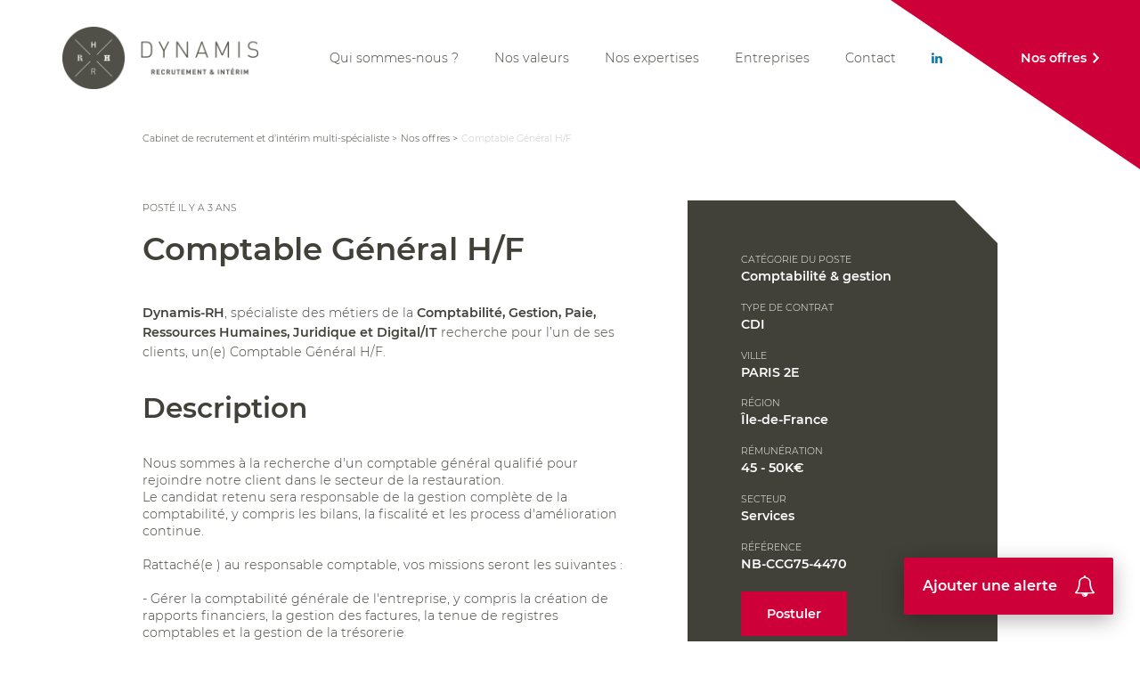

--- FILE ---
content_type: text/html; charset=UTF-8
request_url: https://www.dynamis-rh.com/offres/comptable-general4470/
body_size: 10206
content:



<!DOCTYPE html>
<html lang="fr-FR">
<head>
	<meta charset="UTF-8">
	<!-- <meta name="viewport" content="width=device-width"> -->
	<meta name="viewport" content="width=device-width, initial-scale=1">
	<title>Comptable Général H/F | Dynamis RH</title>
	<link rel="profile" href="http://gmpg.org/xfn/11">
	<link rel="pingback" href="https://www.dynamis-rh.com/xmlrpc.php">
    <link href="https://unpkg.com/leaflet@1.6.0/dist/leaflet.css" rel="stylesheet"/>
    <script src="https://unpkg.com/leaflet@1.6.0/dist/leaflet.js"></script>
	<meta name='robots' content='max-image-preview:large' />
<link rel="alternate" type="application/rss+xml" title="Dynamis RH &raquo; Comptable Général H/F Flux des commentaires" href="https://www.dynamis-rh.com/offres/comptable-general4470/feed/" />
<link rel="alternate" title="oEmbed (JSON)" type="application/json+oembed" href="https://www.dynamis-rh.com/wp-json/oembed/1.0/embed?url=https%3A%2F%2Fwww.dynamis-rh.com%2Foffres%2Fcomptable-general4470%2F" />
<link rel="alternate" title="oEmbed (XML)" type="text/xml+oembed" href="https://www.dynamis-rh.com/wp-json/oembed/1.0/embed?url=https%3A%2F%2Fwww.dynamis-rh.com%2Foffres%2Fcomptable-general4470%2F&#038;format=xml" />
<style id='wp-img-auto-sizes-contain-inline-css' type='text/css'>
img:is([sizes=auto i],[sizes^="auto," i]){contain-intrinsic-size:3000px 1500px}
/*# sourceURL=wp-img-auto-sizes-contain-inline-css */
</style>
<style id='wp-emoji-styles-inline-css' type='text/css'>

	img.wp-smiley, img.emoji {
		display: inline !important;
		border: none !important;
		box-shadow: none !important;
		height: 1em !important;
		width: 1em !important;
		margin: 0 0.07em !important;
		vertical-align: -0.1em !important;
		background: none !important;
		padding: 0 !important;
	}
/*# sourceURL=wp-emoji-styles-inline-css */
</style>
<style id='wp-block-library-inline-css' type='text/css'>
:root{--wp-block-synced-color:#7a00df;--wp-block-synced-color--rgb:122,0,223;--wp-bound-block-color:var(--wp-block-synced-color);--wp-editor-canvas-background:#ddd;--wp-admin-theme-color:#007cba;--wp-admin-theme-color--rgb:0,124,186;--wp-admin-theme-color-darker-10:#006ba1;--wp-admin-theme-color-darker-10--rgb:0,107,160.5;--wp-admin-theme-color-darker-20:#005a87;--wp-admin-theme-color-darker-20--rgb:0,90,135;--wp-admin-border-width-focus:2px}@media (min-resolution:192dpi){:root{--wp-admin-border-width-focus:1.5px}}.wp-element-button{cursor:pointer}:root .has-very-light-gray-background-color{background-color:#eee}:root .has-very-dark-gray-background-color{background-color:#313131}:root .has-very-light-gray-color{color:#eee}:root .has-very-dark-gray-color{color:#313131}:root .has-vivid-green-cyan-to-vivid-cyan-blue-gradient-background{background:linear-gradient(135deg,#00d084,#0693e3)}:root .has-purple-crush-gradient-background{background:linear-gradient(135deg,#34e2e4,#4721fb 50%,#ab1dfe)}:root .has-hazy-dawn-gradient-background{background:linear-gradient(135deg,#faaca8,#dad0ec)}:root .has-subdued-olive-gradient-background{background:linear-gradient(135deg,#fafae1,#67a671)}:root .has-atomic-cream-gradient-background{background:linear-gradient(135deg,#fdd79a,#004a59)}:root .has-nightshade-gradient-background{background:linear-gradient(135deg,#330968,#31cdcf)}:root .has-midnight-gradient-background{background:linear-gradient(135deg,#020381,#2874fc)}:root{--wp--preset--font-size--normal:16px;--wp--preset--font-size--huge:42px}.has-regular-font-size{font-size:1em}.has-larger-font-size{font-size:2.625em}.has-normal-font-size{font-size:var(--wp--preset--font-size--normal)}.has-huge-font-size{font-size:var(--wp--preset--font-size--huge)}.has-text-align-center{text-align:center}.has-text-align-left{text-align:left}.has-text-align-right{text-align:right}.has-fit-text{white-space:nowrap!important}#end-resizable-editor-section{display:none}.aligncenter{clear:both}.items-justified-left{justify-content:flex-start}.items-justified-center{justify-content:center}.items-justified-right{justify-content:flex-end}.items-justified-space-between{justify-content:space-between}.screen-reader-text{border:0;clip-path:inset(50%);height:1px;margin:-1px;overflow:hidden;padding:0;position:absolute;width:1px;word-wrap:normal!important}.screen-reader-text:focus{background-color:#ddd;clip-path:none;color:#444;display:block;font-size:1em;height:auto;left:5px;line-height:normal;padding:15px 23px 14px;text-decoration:none;top:5px;width:auto;z-index:100000}html :where(.has-border-color){border-style:solid}html :where([style*=border-top-color]){border-top-style:solid}html :where([style*=border-right-color]){border-right-style:solid}html :where([style*=border-bottom-color]){border-bottom-style:solid}html :where([style*=border-left-color]){border-left-style:solid}html :where([style*=border-width]){border-style:solid}html :where([style*=border-top-width]){border-top-style:solid}html :where([style*=border-right-width]){border-right-style:solid}html :where([style*=border-bottom-width]){border-bottom-style:solid}html :where([style*=border-left-width]){border-left-style:solid}html :where(img[class*=wp-image-]){height:auto;max-width:100%}:where(figure){margin:0 0 1em}html :where(.is-position-sticky){--wp-admin--admin-bar--position-offset:var(--wp-admin--admin-bar--height,0px)}@media screen and (max-width:600px){html :where(.is-position-sticky){--wp-admin--admin-bar--position-offset:0px}}

/*# sourceURL=wp-block-library-inline-css */
</style><style id='global-styles-inline-css' type='text/css'>
:root{--wp--preset--aspect-ratio--square: 1;--wp--preset--aspect-ratio--4-3: 4/3;--wp--preset--aspect-ratio--3-4: 3/4;--wp--preset--aspect-ratio--3-2: 3/2;--wp--preset--aspect-ratio--2-3: 2/3;--wp--preset--aspect-ratio--16-9: 16/9;--wp--preset--aspect-ratio--9-16: 9/16;--wp--preset--color--black: #000000;--wp--preset--color--cyan-bluish-gray: #abb8c3;--wp--preset--color--white: #ffffff;--wp--preset--color--pale-pink: #f78da7;--wp--preset--color--vivid-red: #cf2e2e;--wp--preset--color--luminous-vivid-orange: #ff6900;--wp--preset--color--luminous-vivid-amber: #fcb900;--wp--preset--color--light-green-cyan: #7bdcb5;--wp--preset--color--vivid-green-cyan: #00d084;--wp--preset--color--pale-cyan-blue: #8ed1fc;--wp--preset--color--vivid-cyan-blue: #0693e3;--wp--preset--color--vivid-purple: #9b51e0;--wp--preset--gradient--vivid-cyan-blue-to-vivid-purple: linear-gradient(135deg,rgb(6,147,227) 0%,rgb(155,81,224) 100%);--wp--preset--gradient--light-green-cyan-to-vivid-green-cyan: linear-gradient(135deg,rgb(122,220,180) 0%,rgb(0,208,130) 100%);--wp--preset--gradient--luminous-vivid-amber-to-luminous-vivid-orange: linear-gradient(135deg,rgb(252,185,0) 0%,rgb(255,105,0) 100%);--wp--preset--gradient--luminous-vivid-orange-to-vivid-red: linear-gradient(135deg,rgb(255,105,0) 0%,rgb(207,46,46) 100%);--wp--preset--gradient--very-light-gray-to-cyan-bluish-gray: linear-gradient(135deg,rgb(238,238,238) 0%,rgb(169,184,195) 100%);--wp--preset--gradient--cool-to-warm-spectrum: linear-gradient(135deg,rgb(74,234,220) 0%,rgb(151,120,209) 20%,rgb(207,42,186) 40%,rgb(238,44,130) 60%,rgb(251,105,98) 80%,rgb(254,248,76) 100%);--wp--preset--gradient--blush-light-purple: linear-gradient(135deg,rgb(255,206,236) 0%,rgb(152,150,240) 100%);--wp--preset--gradient--blush-bordeaux: linear-gradient(135deg,rgb(254,205,165) 0%,rgb(254,45,45) 50%,rgb(107,0,62) 100%);--wp--preset--gradient--luminous-dusk: linear-gradient(135deg,rgb(255,203,112) 0%,rgb(199,81,192) 50%,rgb(65,88,208) 100%);--wp--preset--gradient--pale-ocean: linear-gradient(135deg,rgb(255,245,203) 0%,rgb(182,227,212) 50%,rgb(51,167,181) 100%);--wp--preset--gradient--electric-grass: linear-gradient(135deg,rgb(202,248,128) 0%,rgb(113,206,126) 100%);--wp--preset--gradient--midnight: linear-gradient(135deg,rgb(2,3,129) 0%,rgb(40,116,252) 100%);--wp--preset--font-size--small: 13px;--wp--preset--font-size--medium: 20px;--wp--preset--font-size--large: 36px;--wp--preset--font-size--x-large: 42px;--wp--preset--spacing--20: 0.44rem;--wp--preset--spacing--30: 0.67rem;--wp--preset--spacing--40: 1rem;--wp--preset--spacing--50: 1.5rem;--wp--preset--spacing--60: 2.25rem;--wp--preset--spacing--70: 3.38rem;--wp--preset--spacing--80: 5.06rem;--wp--preset--shadow--natural: 6px 6px 9px rgba(0, 0, 0, 0.2);--wp--preset--shadow--deep: 12px 12px 50px rgba(0, 0, 0, 0.4);--wp--preset--shadow--sharp: 6px 6px 0px rgba(0, 0, 0, 0.2);--wp--preset--shadow--outlined: 6px 6px 0px -3px rgb(255, 255, 255), 6px 6px rgb(0, 0, 0);--wp--preset--shadow--crisp: 6px 6px 0px rgb(0, 0, 0);}:where(.is-layout-flex){gap: 0.5em;}:where(.is-layout-grid){gap: 0.5em;}body .is-layout-flex{display: flex;}.is-layout-flex{flex-wrap: wrap;align-items: center;}.is-layout-flex > :is(*, div){margin: 0;}body .is-layout-grid{display: grid;}.is-layout-grid > :is(*, div){margin: 0;}:where(.wp-block-columns.is-layout-flex){gap: 2em;}:where(.wp-block-columns.is-layout-grid){gap: 2em;}:where(.wp-block-post-template.is-layout-flex){gap: 1.25em;}:where(.wp-block-post-template.is-layout-grid){gap: 1.25em;}.has-black-color{color: var(--wp--preset--color--black) !important;}.has-cyan-bluish-gray-color{color: var(--wp--preset--color--cyan-bluish-gray) !important;}.has-white-color{color: var(--wp--preset--color--white) !important;}.has-pale-pink-color{color: var(--wp--preset--color--pale-pink) !important;}.has-vivid-red-color{color: var(--wp--preset--color--vivid-red) !important;}.has-luminous-vivid-orange-color{color: var(--wp--preset--color--luminous-vivid-orange) !important;}.has-luminous-vivid-amber-color{color: var(--wp--preset--color--luminous-vivid-amber) !important;}.has-light-green-cyan-color{color: var(--wp--preset--color--light-green-cyan) !important;}.has-vivid-green-cyan-color{color: var(--wp--preset--color--vivid-green-cyan) !important;}.has-pale-cyan-blue-color{color: var(--wp--preset--color--pale-cyan-blue) !important;}.has-vivid-cyan-blue-color{color: var(--wp--preset--color--vivid-cyan-blue) !important;}.has-vivid-purple-color{color: var(--wp--preset--color--vivid-purple) !important;}.has-black-background-color{background-color: var(--wp--preset--color--black) !important;}.has-cyan-bluish-gray-background-color{background-color: var(--wp--preset--color--cyan-bluish-gray) !important;}.has-white-background-color{background-color: var(--wp--preset--color--white) !important;}.has-pale-pink-background-color{background-color: var(--wp--preset--color--pale-pink) !important;}.has-vivid-red-background-color{background-color: var(--wp--preset--color--vivid-red) !important;}.has-luminous-vivid-orange-background-color{background-color: var(--wp--preset--color--luminous-vivid-orange) !important;}.has-luminous-vivid-amber-background-color{background-color: var(--wp--preset--color--luminous-vivid-amber) !important;}.has-light-green-cyan-background-color{background-color: var(--wp--preset--color--light-green-cyan) !important;}.has-vivid-green-cyan-background-color{background-color: var(--wp--preset--color--vivid-green-cyan) !important;}.has-pale-cyan-blue-background-color{background-color: var(--wp--preset--color--pale-cyan-blue) !important;}.has-vivid-cyan-blue-background-color{background-color: var(--wp--preset--color--vivid-cyan-blue) !important;}.has-vivid-purple-background-color{background-color: var(--wp--preset--color--vivid-purple) !important;}.has-black-border-color{border-color: var(--wp--preset--color--black) !important;}.has-cyan-bluish-gray-border-color{border-color: var(--wp--preset--color--cyan-bluish-gray) !important;}.has-white-border-color{border-color: var(--wp--preset--color--white) !important;}.has-pale-pink-border-color{border-color: var(--wp--preset--color--pale-pink) !important;}.has-vivid-red-border-color{border-color: var(--wp--preset--color--vivid-red) !important;}.has-luminous-vivid-orange-border-color{border-color: var(--wp--preset--color--luminous-vivid-orange) !important;}.has-luminous-vivid-amber-border-color{border-color: var(--wp--preset--color--luminous-vivid-amber) !important;}.has-light-green-cyan-border-color{border-color: var(--wp--preset--color--light-green-cyan) !important;}.has-vivid-green-cyan-border-color{border-color: var(--wp--preset--color--vivid-green-cyan) !important;}.has-pale-cyan-blue-border-color{border-color: var(--wp--preset--color--pale-cyan-blue) !important;}.has-vivid-cyan-blue-border-color{border-color: var(--wp--preset--color--vivid-cyan-blue) !important;}.has-vivid-purple-border-color{border-color: var(--wp--preset--color--vivid-purple) !important;}.has-vivid-cyan-blue-to-vivid-purple-gradient-background{background: var(--wp--preset--gradient--vivid-cyan-blue-to-vivid-purple) !important;}.has-light-green-cyan-to-vivid-green-cyan-gradient-background{background: var(--wp--preset--gradient--light-green-cyan-to-vivid-green-cyan) !important;}.has-luminous-vivid-amber-to-luminous-vivid-orange-gradient-background{background: var(--wp--preset--gradient--luminous-vivid-amber-to-luminous-vivid-orange) !important;}.has-luminous-vivid-orange-to-vivid-red-gradient-background{background: var(--wp--preset--gradient--luminous-vivid-orange-to-vivid-red) !important;}.has-very-light-gray-to-cyan-bluish-gray-gradient-background{background: var(--wp--preset--gradient--very-light-gray-to-cyan-bluish-gray) !important;}.has-cool-to-warm-spectrum-gradient-background{background: var(--wp--preset--gradient--cool-to-warm-spectrum) !important;}.has-blush-light-purple-gradient-background{background: var(--wp--preset--gradient--blush-light-purple) !important;}.has-blush-bordeaux-gradient-background{background: var(--wp--preset--gradient--blush-bordeaux) !important;}.has-luminous-dusk-gradient-background{background: var(--wp--preset--gradient--luminous-dusk) !important;}.has-pale-ocean-gradient-background{background: var(--wp--preset--gradient--pale-ocean) !important;}.has-electric-grass-gradient-background{background: var(--wp--preset--gradient--electric-grass) !important;}.has-midnight-gradient-background{background: var(--wp--preset--gradient--midnight) !important;}.has-small-font-size{font-size: var(--wp--preset--font-size--small) !important;}.has-medium-font-size{font-size: var(--wp--preset--font-size--medium) !important;}.has-large-font-size{font-size: var(--wp--preset--font-size--large) !important;}.has-x-large-font-size{font-size: var(--wp--preset--font-size--x-large) !important;}
/*# sourceURL=global-styles-inline-css */
</style>

<style id='classic-theme-styles-inline-css' type='text/css'>
/*! This file is auto-generated */
.wp-block-button__link{color:#fff;background-color:#32373c;border-radius:9999px;box-shadow:none;text-decoration:none;padding:calc(.667em + 2px) calc(1.333em + 2px);font-size:1.125em}.wp-block-file__button{background:#32373c;color:#fff;text-decoration:none}
/*# sourceURL=/wp-includes/css/classic-themes.min.css */
</style>
<link rel='stylesheet' id='app-css' href='https://www.dynamis-rh.com/wp-content/themes/dynamisrh/dist/main.min.css?ver=6.9' type='text/css' media='all' />
<script type="text/javascript" id="app-js-extra">
/* <![CDATA[ */
var GLOBALS = {"PATH_URI":"https://www.dynamis-rh.com/wp-content/themes/dynamisrh","FORM_ACTION":"https://www.dynamis-rh.com/wp-admin/admin-post.php","ENV":"","RECAPTCHA_SITE_KEY":"6LcfVYsaAAAAAIp55r9cVsqgxvseNiG5xizDPRz3"};
//# sourceURL=app-js-extra
/* ]]> */
</script>
<script type="text/javascript" defer src="https://www.dynamis-rh.com/wp-content/themes/dynamisrh/dist/main.min.js?ver=6.9" id="app-js"></script>
<link rel="https://api.w.org/" href="https://www.dynamis-rh.com/wp-json/" /><link rel="alternate" title="JSON" type="application/json" href="https://www.dynamis-rh.com/wp-json/wp/v2/offres/2806" /><link rel="EditURI" type="application/rsd+xml" title="RSD" href="https://www.dynamis-rh.com/xmlrpc.php?rsd" />
<meta name="generator" content="WordPress 6.9" />
<link rel='shortlink' href='https://www.dynamis-rh.com/?p=2806' />
        <!-- Favicon -->
        <link rel="shortcut icon" href="https://www.dynamis-rh.com/wp-content/uploads/2021/03/favicon_dynamisrh.ico" type="image/x-icon">
	    <link rel="icon" href="https://www.dynamis-rh.com/wp-content/uploads/2021/03/favicon_dynamisrh.ico" type="image/x-icon">

        <!-- Canonical -->
        <link rel="canonical" href="https://www.dynamis-rh.com/offres/comptable-general4470/">

        <!-- Description -->
        <meta name="description" content="" />

        <!-- Twitter Card meta -->
        <meta name="twitter:card" content="summary_large_image">
        <meta name="twitter:site" content="@Dynamis RH">
        <meta name="twitter:title" content="Comptable Général H/F">
        <meta name="twitter:description" content="">
        <meta name="twitter:url" content="https://www.dynamis-rh.com/offres/comptable-general4470/" />
        <meta name="twitter:domain" content="www.dynamis-rh.com" />

        <!-- Twitter summary card with large image must be at least 280x150px -->
        <meta name="twitter:image:src" content="">

        <!-- Open Graph meta -->
        <meta property="og:title" content="Comptable Général H/F" />
        <meta property="og:type" content="article" />
        <meta property="og:url" content="https://www.dynamis-rh.com/offres/comptable-general4470/" />
        <meta property="og:image" content="" />
        <meta property="og:description" content="" />
        <meta property="og:site_name" content="Dynamis RH" />

                <script src="https://www.google.com/recaptcha/api.js?render=6LcfVYsaAAAAAIp55r9cVsqgxvseNiG5xizDPRz3"></script>

	<!-- Android chrome toolbar -->
	<meta name="theme-color" content="#FFFFFF">

    <meta name="google-site-verification" content="iMI1NssLXueZe5botFxNTqONJn9mfdn3KfnV__A5FS8" />
	<script>(function(w,d,s,l,i){w[l]=w[l]||[];w[l].push({'gtm.start':new Date().getTime(),event:'gtm.js'});var f=d.getElementsByTagName(s)[0],j=d.createElement(s),dl=l!='dataLayer'?'&l='+l:'';j.async=true;j.src='https://www.googletagmanager.com/gtm.js?id='+i+dl;f.parentNode.insertBefore(j,f);})(window,document,'script','dataLayer','GTM-PGK34PTG');</script>
</head>
<body class="wp-singular offres-template-default single single-offres postid-2806 wp-theme-dynamisrh">
	<noscript>
        <iframe src="https://www.googletagmanager.com/ns.html?id=GTM-PGK34PTG" height="0" width="0" style="display:none;visibility:hidden"></iframe>
    </noscript>
		<div id="page">
	    
<header id="header">
	<div class="container">

		<button id="toggle"></button>

		<a href="https://www.dynamis-rh.com/" id="logo">
			<img src="https://www.dynamis-rh.com/wp-content/themes/dynamisrh/dist/img/logo.png" width="220" height="70" alt="Logo" />
		</a>

		<nav id="nav">
            <ul class="clean"><li id="menu-item-466" class="menu-item menu-item-type-post_type menu-item-object-page menu-item-466"><a href="https://www.dynamis-rh.com/qui-sommes-nous/">Qui sommes-nous ?</a></li>
<li id="menu-item-3559" class="menu-item menu-item-type-post_type menu-item-object-page menu-item-3559"><a href="https://www.dynamis-rh.com/nos-valeurs/">Nos valeurs</a></li>
<li id="menu-item-467" class="menu-item menu-item-type-post_type menu-item-object-page menu-item-467"><a href="https://www.dynamis-rh.com/nos-expertises/">Nos expertises</a></li>
<li id="menu-item-468" class="menu-item menu-item-type-post_type menu-item-object-page menu-item-468"><a href="https://www.dynamis-rh.com/entreprises/">Entreprises</a></li>
<li id="menu-item-479" class="menu-item menu-item-type-post_type menu-item-object-page menu-item-479"><a href="https://www.dynamis-rh.com/contact/">Contact</a></li>
<li id="menu-item-473" class="menu-item menu-item-type-custom menu-item-object-custom menu-item-473"><a target="_blank" href="https://www.linkedin.com/company/dynamis-rh"><i class="icon-linkedin"></i></a></li>
</ul>		</nav>

	</div>
	<a href="https://www.dynamis-rh.com/nos-offres/" id="nos-offres"><span>Nos offres</span></a>
</header>

<nav id="breadcrumb">
	<div class="container" data-aos="fade">
		
		        <ol  class="breadcrumb" itemscope itemtype="http://schema.org/BreadcrumbList">
                            <li class="breadcrumb__item" itemprop="itemListElement" itemscope itemtype="http://schema.org/ListItem">
                    <meta itemprop="position" content="1" />
                    <meta itemprop="name" content="Cabinet de recrutement et d’intérim multi-spécialiste" />
                    <a itemscope itemprop="item" itemid="https://www.dynamis-rh.com/" itemtype="http://schema.org/Thing" class="breadcrumb__item_link" href="https://www.dynamis-rh.com/" ><span itemprop="name">Cabinet de recrutement et d’intérim multi-spécialiste</span></a> >                </li>
                                <li class="breadcrumb__item" itemprop="itemListElement" itemscope itemtype="http://schema.org/ListItem">
                    <meta itemprop="position" content="2" />
                    <meta itemprop="name" content="Nos offres" />
                    <a itemscope itemprop="item" itemid="https://www.dynamis-rh.com/nos-offres/" itemtype="http://schema.org/Thing" class="breadcrumb__item_link" href="https://www.dynamis-rh.com/nos-offres/" ><span itemprop="name">Nos offres</span></a> >                </li>
                                <li class="breadcrumb__item" itemprop="itemListElement" itemscope itemtype="http://schema.org/ListItem">
                    <meta itemprop="position" content="3" />
                    <meta itemprop="name" content="Comptable Général H/F" />
                    <a itemscope itemprop="item" itemid="https://www.dynamis-rh.com/offres/comptable-general4470/" itemtype="http://schema.org/Thing" class="breadcrumb__item_link"  ><span itemprop="name">Comptable Général H/F</span></a>                </li>
                        </ol>
        
	</div>
</nav>

	    

<section class="section first">
	<div class="container">

		<div class="pure-g">
		    <div class="pure-u-1 pure-u-lg-3-5" data-aos="fade-up">
				<p class="date">Posté il y a 3 ans				</p>
				<h1>Comptable Général H/F</h1>
                <p><strong>Dynamis-RH</strong>, spécialiste des métiers de la <strong>Comptabilité, Gestion, Paie, Ressources Humaines, Juridique et Digital/IT</strong> recherche pour l’un de ses clients, un(e) Comptable Général H/F.</p>

				<h2>Description</h2>
				Nous sommes à la recherche d'un comptable général qualifié pour rejoindre notre client dans le secteur de la restauration. <br />
Le candidat retenu sera responsable de la gestion complète de la comptabilité, y compris les bilans, la fiscalité et les process d'amélioration continue.<br />
<br />
Rattaché(e ) au responsable comptable, vos missions seront les suivantes :<br />
<br />
- Gérer la comptabilité générale de l'entreprise, y compris la création de rapports financiers, la gestion des factures, la tenue de registres comptables et la gestion de la trésorerie<br />
- Élaborer les états financiers jusqu'au bilan<br />
- Gérer les obligations fiscales de l'entreprise<br />
- Participer à l'élaboration de budgets annuels et prévisions financières<br />
- Collaborer avec les départements opérationnels pour améliorer les processus comptables et financiers<br />
- Proposer et mettre en œuvre des initiatives d'amélioration continue pour optimiser l'efficacité des processus<br />
<br />
Vous avez également la possibilité d'évoluer sur des missions de contrôle de gestion : <br />
- Suivi des dépenses<br />
- Amélioration des process pour le suivi des bons de commande et de livraison<br />
- Mise en place d'outils de la bonne gestion des restaurants <br />
- Suivi et analyse du CA des restaurants <br />
<br />
                                    <h2>Profil</h2>
                    Diplômé(e )  en comptabilité/finance, vous avez au moins 5 ans d'expérience en tant que comptable général. <br />
Vous êtes dotés de bonnes capacités de rédaction ainsi que d'excellentes compétences en communication.<br />
Une expérience dans le secteur de la restauration serait un réel plus.  <br />
<br />
<br />
Si vous êtes passionné par la comptabilité, que vous avez de solides compétences en gestion financière et que vous êtes capable de travailler de manière autonome tout en étant un excellent collaborateur, nous aimerions vous rencontrer! <br />
N'hésitez plus à postuler !                 		    </div>
		    <div class="pure-u-1 pure-u-lg-2-5" data-aos="fade-up">
		    	<div id="sidebar" class="section__grey">

		    		<p>
		    			<span>Catégorie du poste</span>
                                                    Comptabilité & gestion                        		    		</p>
		    		<p>
		    			<span>Type de contrat</span>
		    			CDI		    		</p>
		    		<p>
		    			<span>Ville</span>
		    			PARIS 2E		    		</p>
		    		<p>
		    			<span>Région</span>
		    			Île-de-France		    		</p>
		    		<p>
		    			<span>Rémunération</span>
		    			45 - 50K€		    		</p>
		    		<p>
		    			<span>Secteur</span>
		    			Services		    		</p>
		    		<p>
		    			<span>Référence</span>
		    			NB-CCG75-4470		    		</p>
		    		<p><a href="https://www.dynamis-rh.com/nos-offres/postuler-a-une-offre/?offre=2806" class="btn">Postuler</a></p>

		    	</div>
		    </div>
		</div>

	</div>
</section>

    <section class="section section__low section__grey">
	<div class="container">
        <h2>Ces offres devraient vous intéresser …</h2>
		<div id="offres" class="pure-g" data-aos="fade-up">
			            		    <div class="pure-u-1 pure-u-md-1-2 pure-u-lg-1-3">
		    	<article class="offre match-height">
		    		<a href="https://www.dynamis-rh.com/offres/directeur-comptable5476/">
			    		<p class="categorie"><span>Conseil</span></p>
			    		<h3>Directeur Comptable en CDI à Gentilly (94) H/F</h3>
			    		<p class="date">Posté il y a 1 semaine			    		</p>
			    		<p class="details"><span class="marker">GENTILLY (94)</span><span>CDI</span></p>
			    		<p><strong>Dynamis-RH</strong>, spécialiste des métiers de la <strong>Comptabilité, Gestion, Paie, Ressources Humaines, Juridique et Digital/IT</strong> recherche pour l’un de ses clients, un(e) Directeur Comptable en CDI à Gentilly (94) H/F.</p>
			    		<p class="plus"><strong>En savoir plus</strong></p>
			    	</a>
		    	</article>
		    </div>
			            		    <div class="pure-u-1 pure-u-md-1-2 pure-u-lg-1-3">
		    	<article class="offre match-height">
		    		<a href="https://www.dynamis-rh.com/offres/comptable-auxiliaire5466/">
			    		<p class="categorie"><span>Conseil</span></p>
			    		<h3>Comptable Auxiliaire en CDD à Gentilly (94) H/F</h3>
			    		<p class="date">Posté il y a 2 semaines			    		</p>
			    		<p class="details"><span class="marker">GENTILLY (94)</span><span>CDD</span></p>
			    		<p><strong>Dynamis-RH</strong>, spécialiste des métiers de la <strong>Comptabilité, Gestion, Paie, Ressources Humaines, Juridique et Digital/IT</strong> recherche pour l’un de ses clients, un(e) Comptable Auxiliaire en CDD à Gentilly (94) H/F.</p>
			    		<p class="plus"><strong>En savoir plus</strong></p>
			    	</a>
		    	</article>
		    </div>
			            		    <div class="pure-u-1 pure-u-md-1-2 pure-u-lg-1-3">
		    	<article class="offre match-height">
		    		<a href="https://www.dynamis-rh.com/offres/assistante-de-gestion5461/">
			    		<p class="categorie"><span>Immobilier</span></p>
			    		<h3>Assistant copropriété en CDI en syndic à Bois-Colombes (92) H/F</h3>
			    		<p class="date">Posté il y a 4 semaines			    		</p>
			    		<p class="details"><span class="marker">BOIS-COLOMBES</span><span>CDI</span></p>
			    		<p><strong>Dynamis-RH</strong>, spécialiste des métiers de la <strong>Comptabilité, Gestion, Paie, Ressources Humaines, Juridique et Digital/IT</strong> recherche pour l’un de ses clients, un(e) Assistant copropriété en CDI en syndic à Bois-Colombes (92) H/F.</p>
			    		<p class="plus"><strong>En savoir plus</strong></p>
			    	</a>
		    	</article>
		    </div>
					</div>
        <a href="https://www.dynamis-rh.com/nos-offres/" class="btn-logo">Voir toutes les offres</a>
	</div>
</section>

<button class="alert__trigger alert__trigger_main"><i class="icon icon-bell"></i><span>Ajouter une alerte</span></button>
	    
<div class="alert section section__grey" style="display: none;">
    <div class="container">
        <button type="button" class="alert__close">
            <img src="https://www.dynamis-rh.com/wp-content/themes/dynamisrh/dist/img/icons/close.svg" alt="Close">
        </button>
<!--         <button type="button" class="alert__back">
            <i class="icon icon-arrowleft"></i>
        </button> -->
        <h2>Définir une alerte</h2>

        <form class="alert__form" autocomplete="off" novalidate>

            <div class="pure-g">
                <div class="pure-u-1 pure-u-lg-2-5">

                                        <p>
                        <label>Type de poste</label>
                        <select name="category" id="alert__category">
                                                    <option value="4">Comptabilité & gestion</option>
                                                    <option value="5">RH & Paie</option>
                                                    <option value="9">Juridique, Paralégal et Fiscal</option>
                                                    <option value="7">Digital & IT</option>
                                                    <option value="8">Autres métiers</option>
                                                    <option value="6">Nous rejoindre</option>
                                                </select>
                    </p>
                                                            <p>
                        <label>Région</label>
                        <select name="region" id="alert__localisation">
                                                    <option value="Indifférent">Indifférent</option>
                                                    <option value="Auvergne-Rhône-Alpes">Auvergne-Rhône-Alpes</option>
                                                    <option value="Bourgogne-Franche-Comté">Bourgogne-Franche-Comté</option>
                                                    <option value="Bretagne">Bretagne</option>
                                                    <option value="Centre-Val de Loire">Centre-Val de Loire</option>
                                                    <option value="Corse">Corse</option>
                                                    <option value="Grand Est">Grand Est</option>
                                                    <option value="Hauts-de-France">Hauts-de-France</option>
                                                    <option value="Île-de-France">Île-de-France</option>
                                                    <option value="Normandie">Normandie</option>
                                                    <option value="Nouvelle-Aquitaine">Nouvelle-Aquitaine</option>
                                                    <option value="Occitanie">Occitanie</option>
                                                    <option value="Pays de la Loire">Pays de la Loire</option>
                                                    <option value="Provence-Alpes-Côte d'Azur">Provence-Alpes-Côte d'Azur</option>
                                                    <option value="Province d'Anvers (Belgique)">Province d'Anvers (Belgique)</option>
                                                    <option value="Province de Flandre orientale (Belgique)">Province de Flandre orientale (Belgique)</option>
                                                    <option value="Province de Hainaut (Belgique)">Province de Hainaut (Belgique)</option>
                                                    <option value="Province de Liège (Belgique)">Province de Liège (Belgique)</option>
                                                    <option value="Province de Luxembourg (Belgique)">Province de Luxembourg (Belgique)</option>
                                                    <option value="Province de Namur (Belgique)">Province de Namur (Belgique)</option>
                                                    <option value="Province du Brabant flamand (Belgique)">Province du Brabant flamand (Belgique)</option>
                                                    <option value="Province du Brabant wallon (Belgique)">Province du Brabant wallon (Belgique)</option>
                                                    <option value="Province du Limbourg (Belgique)">Province du Limbourg (Belgique)</option>
                                                    <option value="Bruxelles-Capitale (Belgique)">Bruxelles-Capitale (Belgique)</option>
                                                </select>
                    </p>
                                        <p>
                        <label>Prétention salariale minimale (en €)</label>
                        <input type="number" name="salary" id="alert__salary">
                        </select>
                    </p>
                </div>
                <div class="pure-u-1 pure-u-lg-3-5">

                    <div class="input__wrap">

                        <div class="input">
                            <input class="input__field alert__field" type="text" name="lastname" role="textbox" id="alert__lastname" placeholder="" required="required" aria-required="true" tabindex="2" autocomplete="off" data-code="TEX">

                            <label class="input__label" for="alert__lastname">
                                <span class="input__label_content">Nom<sup>*</sup></span>
                            </label>
                        </div>

                        <span class="input__message input__message_lastname"></span>

                    </div>
                    <div class="input__wrap">

                        <div class="input">
                            <input class="input__field alert__field" type="text" name="firstname" role="textbox" id="alert__firstname" placeholder="" required="required" aria-required="true" tabindex="2" autocomplete="off" data-code="TEX">

                            <label class="input__label" for="alert__firstname">
                                <span class="input__label_content">Prénom<sup>*</sup></span>
                            </label>
                        </div>

                        <span class="input__message input__message_firstname"></span>

                    </div>
                    <div class="input__wrap">

                        <div class="input">
                            <input class="input__field alert__field" type="email" name="email" role="textbox" id="alert__email" placeholder="" required="required" aria-required="true" tabindex="1" autocomplete="off" data-code="EMA">

                            <label class="input__label" for="alert__email">
                                <span class="input__label_content">Adresse mail<sup>*</sup></span>
                            </label>
                        </div>

                        <span class="input__message input__message_email"></span>

                    </div>
                    <p class="cgu">En cliquant sur le bouton ci-dessous, je reconnais avoir pris connaissance et accepter sans réserve les Conditions Générales d’Utilisation du site.</p>
                    <button type="submit" class="btn alert__submit"><i class="icon icon-bell"></i> Ajouter une alerte</button>
                    <p class="alert__log"></p>

                </div>
            </div>

        </form>
    </div>
</div>
		<footer id="footer">

	
	
		<section id="suivez-nous" class="section">
		<div class="container">

			<div class="pure-g">
			    <div class="pure-u-1 pure-u-lg-1-2" data-aos="fade-up">
                    <a href="https://www.linkedin.com/company/dynamis-rh">
                        <h2>Suivez-nous<br />
sur LinkedIn</h2>
                    </a>
			    </div>
			    <div class="pure-u-1 pure-u-lg-1-2" data-aos="fade-up" data-aos-delay="200">
			    	<p>Découvrez les offres disponibles sur notre page, créez votre réseau et participez à nos discussions !</p>
			    	<p><a href="https://www.linkedin.com/company/dynamis-rh" class="link" target="blank_">Nous suivre</a></p>
			    </div>
			</div>

		</div>
	</section>

	<section id="selection-projet" class="section">
		<div class="container" data-aos="fade-up">

			<div>
				Vous avez pour projet de				<div id="dropdown">
					<button>Recruter un candidat</button>
					<div id="dropdown-content">
												<a href="https://www.dynamis-rh.com/besoin-de-recruter/">Recruter un candidat</a>
												<a href="https://www.dynamis-rh.com/nos-offres/">Rechercher un emploi</a>
												<a href="https://www.dynamis-rh.com/candidature-libre/">Rejoindre Dynamis RH</a>
											</div>
				</div>
			</div>

		</div>
	</section>
	
	<section id="mentions">
		<div class="container">
            <ul class="clean">
                                <li >
                        <a href="https://www.dynamis-rh.com/nos-offres/?anciennes=oui">
                            Anciennes offres                        </a>
                    </li>
                                    <li >
                        <a href="#cookies">
                            Gestions des cookies                        </a>
                    </li>
                                    <li >
                        <a href="https://www.dynamis-rh.com/mentions-legales/">
                            Mentions légales                        </a>
                    </li>
                                    <li >
                        <a href="https://www.dynamis-rh.com/donnees-personnelles/">
                            Données personnelles                        </a>
                    </li>
                                    <li class="end">
                        <a href="https://www.charte-diversite.com/">
                            <img width="150" height="150" src="https://www.dynamis-rh.com/wp-content/uploads/2021/05/charte-diversité-150x150.jpeg" class="attachment-thumbnail size-thumbnail" alt="Charte de la diversité" decoding="async" loading="lazy" />                        </a>
                    </li>
                                    <li >
                        <a href="http://www.prismemploi.eu/">
                            <img width="150" height="150" src="https://www.dynamis-rh.com/wp-content/uploads/2021/06/prismemploi-v2-150x150.jpg" class="attachment-thumbnail size-thumbnail" alt="primsemploi" decoding="async" loading="lazy" srcset="https://www.dynamis-rh.com/wp-content/uploads/2021/06/prismemploi-v2-150x150.jpg 150w, https://www.dynamis-rh.com/wp-content/uploads/2021/06/prismemploi-v2-300x300.jpg 300w, https://www.dynamis-rh.com/wp-content/uploads/2021/06/prismemploi-v2-175x175.jpg 175w, https://www.dynamis-rh.com/wp-content/uploads/2021/06/prismemploi-v2.jpg 650w" sizes="auto, (max-width: 150px) 100vw, 150px" />                        </a>
                    </li>
                                    <li >
                        <a href="https://open.spotify.com/playlist/6zS7w97NbvOLf0guYuSTrm?si=5246435d1c044018">
                            <img width="150" height="150" src="https://www.dynamis-rh.com/wp-content/uploads/2021/06/Spotify-v2-150x150.png" class="attachment-thumbnail size-thumbnail" alt="Spotify" decoding="async" loading="lazy" srcset="https://www.dynamis-rh.com/wp-content/uploads/2021/06/Spotify-v2-150x150.png 150w, https://www.dynamis-rh.com/wp-content/uploads/2021/06/Spotify-v2-175x175.png 175w, https://www.dynamis-rh.com/wp-content/uploads/2021/06/Spotify-v2.png 250w" sizes="auto, (max-width: 150px) 100vw, 150px" />                        </a>
                    </li>
                            </ul>
		</div>
	</section>

</footer>
	</div>

    <script type="speculationrules">
{"prefetch":[{"source":"document","where":{"and":[{"href_matches":"/*"},{"not":{"href_matches":["/wp-*.php","/wp-admin/*","/wp-content/uploads/*","/wp-content/*","/wp-content/plugins/*","/wp-content/themes/dynamisrh/*","/*\\?(.+)"]}},{"not":{"selector_matches":"a[rel~=\"nofollow\"]"}},{"not":{"selector_matches":".no-prefetch, .no-prefetch a"}}]},"eagerness":"conservative"}]}
</script>
<script id="wp-emoji-settings" type="application/json">
{"baseUrl":"https://s.w.org/images/core/emoji/17.0.2/72x72/","ext":".png","svgUrl":"https://s.w.org/images/core/emoji/17.0.2/svg/","svgExt":".svg","source":{"concatemoji":"https://www.dynamis-rh.com/wp-includes/js/wp-emoji-release.min.js?ver=6.9"}}
</script>
<script type="module">
/* <![CDATA[ */
/*! This file is auto-generated */
const a=JSON.parse(document.getElementById("wp-emoji-settings").textContent),o=(window._wpemojiSettings=a,"wpEmojiSettingsSupports"),s=["flag","emoji"];function i(e){try{var t={supportTests:e,timestamp:(new Date).valueOf()};sessionStorage.setItem(o,JSON.stringify(t))}catch(e){}}function c(e,t,n){e.clearRect(0,0,e.canvas.width,e.canvas.height),e.fillText(t,0,0);t=new Uint32Array(e.getImageData(0,0,e.canvas.width,e.canvas.height).data);e.clearRect(0,0,e.canvas.width,e.canvas.height),e.fillText(n,0,0);const a=new Uint32Array(e.getImageData(0,0,e.canvas.width,e.canvas.height).data);return t.every((e,t)=>e===a[t])}function p(e,t){e.clearRect(0,0,e.canvas.width,e.canvas.height),e.fillText(t,0,0);var n=e.getImageData(16,16,1,1);for(let e=0;e<n.data.length;e++)if(0!==n.data[e])return!1;return!0}function u(e,t,n,a){switch(t){case"flag":return n(e,"\ud83c\udff3\ufe0f\u200d\u26a7\ufe0f","\ud83c\udff3\ufe0f\u200b\u26a7\ufe0f")?!1:!n(e,"\ud83c\udde8\ud83c\uddf6","\ud83c\udde8\u200b\ud83c\uddf6")&&!n(e,"\ud83c\udff4\udb40\udc67\udb40\udc62\udb40\udc65\udb40\udc6e\udb40\udc67\udb40\udc7f","\ud83c\udff4\u200b\udb40\udc67\u200b\udb40\udc62\u200b\udb40\udc65\u200b\udb40\udc6e\u200b\udb40\udc67\u200b\udb40\udc7f");case"emoji":return!a(e,"\ud83e\u1fac8")}return!1}function f(e,t,n,a){let r;const o=(r="undefined"!=typeof WorkerGlobalScope&&self instanceof WorkerGlobalScope?new OffscreenCanvas(300,150):document.createElement("canvas")).getContext("2d",{willReadFrequently:!0}),s=(o.textBaseline="top",o.font="600 32px Arial",{});return e.forEach(e=>{s[e]=t(o,e,n,a)}),s}function r(e){var t=document.createElement("script");t.src=e,t.defer=!0,document.head.appendChild(t)}a.supports={everything:!0,everythingExceptFlag:!0},new Promise(t=>{let n=function(){try{var e=JSON.parse(sessionStorage.getItem(o));if("object"==typeof e&&"number"==typeof e.timestamp&&(new Date).valueOf()<e.timestamp+604800&&"object"==typeof e.supportTests)return e.supportTests}catch(e){}return null}();if(!n){if("undefined"!=typeof Worker&&"undefined"!=typeof OffscreenCanvas&&"undefined"!=typeof URL&&URL.createObjectURL&&"undefined"!=typeof Blob)try{var e="postMessage("+f.toString()+"("+[JSON.stringify(s),u.toString(),c.toString(),p.toString()].join(",")+"));",a=new Blob([e],{type:"text/javascript"});const r=new Worker(URL.createObjectURL(a),{name:"wpTestEmojiSupports"});return void(r.onmessage=e=>{i(n=e.data),r.terminate(),t(n)})}catch(e){}i(n=f(s,u,c,p))}t(n)}).then(e=>{for(const n in e)a.supports[n]=e[n],a.supports.everything=a.supports.everything&&a.supports[n],"flag"!==n&&(a.supports.everythingExceptFlag=a.supports.everythingExceptFlag&&a.supports[n]);var t;a.supports.everythingExceptFlag=a.supports.everythingExceptFlag&&!a.supports.flag,a.supports.everything||((t=a.source||{}).concatemoji?r(t.concatemoji):t.wpemoji&&t.twemoji&&(r(t.twemoji),r(t.wpemoji)))});
//# sourceURL=https://www.dynamis-rh.com/wp-includes/js/wp-emoji-loader.min.js
/* ]]> */
</script>
</body>
</html>



--- FILE ---
content_type: text/html; charset=utf-8
request_url: https://www.google.com/recaptcha/api2/anchor?ar=1&k=6LcfVYsaAAAAAIp55r9cVsqgxvseNiG5xizDPRz3&co=aHR0cHM6Ly93d3cuZHluYW1pcy1yaC5jb206NDQz&hl=en&v=PoyoqOPhxBO7pBk68S4YbpHZ&size=invisible&anchor-ms=20000&execute-ms=30000&cb=a7497xew90hh
body_size: 48741
content:
<!DOCTYPE HTML><html dir="ltr" lang="en"><head><meta http-equiv="Content-Type" content="text/html; charset=UTF-8">
<meta http-equiv="X-UA-Compatible" content="IE=edge">
<title>reCAPTCHA</title>
<style type="text/css">
/* cyrillic-ext */
@font-face {
  font-family: 'Roboto';
  font-style: normal;
  font-weight: 400;
  font-stretch: 100%;
  src: url(//fonts.gstatic.com/s/roboto/v48/KFO7CnqEu92Fr1ME7kSn66aGLdTylUAMa3GUBHMdazTgWw.woff2) format('woff2');
  unicode-range: U+0460-052F, U+1C80-1C8A, U+20B4, U+2DE0-2DFF, U+A640-A69F, U+FE2E-FE2F;
}
/* cyrillic */
@font-face {
  font-family: 'Roboto';
  font-style: normal;
  font-weight: 400;
  font-stretch: 100%;
  src: url(//fonts.gstatic.com/s/roboto/v48/KFO7CnqEu92Fr1ME7kSn66aGLdTylUAMa3iUBHMdazTgWw.woff2) format('woff2');
  unicode-range: U+0301, U+0400-045F, U+0490-0491, U+04B0-04B1, U+2116;
}
/* greek-ext */
@font-face {
  font-family: 'Roboto';
  font-style: normal;
  font-weight: 400;
  font-stretch: 100%;
  src: url(//fonts.gstatic.com/s/roboto/v48/KFO7CnqEu92Fr1ME7kSn66aGLdTylUAMa3CUBHMdazTgWw.woff2) format('woff2');
  unicode-range: U+1F00-1FFF;
}
/* greek */
@font-face {
  font-family: 'Roboto';
  font-style: normal;
  font-weight: 400;
  font-stretch: 100%;
  src: url(//fonts.gstatic.com/s/roboto/v48/KFO7CnqEu92Fr1ME7kSn66aGLdTylUAMa3-UBHMdazTgWw.woff2) format('woff2');
  unicode-range: U+0370-0377, U+037A-037F, U+0384-038A, U+038C, U+038E-03A1, U+03A3-03FF;
}
/* math */
@font-face {
  font-family: 'Roboto';
  font-style: normal;
  font-weight: 400;
  font-stretch: 100%;
  src: url(//fonts.gstatic.com/s/roboto/v48/KFO7CnqEu92Fr1ME7kSn66aGLdTylUAMawCUBHMdazTgWw.woff2) format('woff2');
  unicode-range: U+0302-0303, U+0305, U+0307-0308, U+0310, U+0312, U+0315, U+031A, U+0326-0327, U+032C, U+032F-0330, U+0332-0333, U+0338, U+033A, U+0346, U+034D, U+0391-03A1, U+03A3-03A9, U+03B1-03C9, U+03D1, U+03D5-03D6, U+03F0-03F1, U+03F4-03F5, U+2016-2017, U+2034-2038, U+203C, U+2040, U+2043, U+2047, U+2050, U+2057, U+205F, U+2070-2071, U+2074-208E, U+2090-209C, U+20D0-20DC, U+20E1, U+20E5-20EF, U+2100-2112, U+2114-2115, U+2117-2121, U+2123-214F, U+2190, U+2192, U+2194-21AE, U+21B0-21E5, U+21F1-21F2, U+21F4-2211, U+2213-2214, U+2216-22FF, U+2308-230B, U+2310, U+2319, U+231C-2321, U+2336-237A, U+237C, U+2395, U+239B-23B7, U+23D0, U+23DC-23E1, U+2474-2475, U+25AF, U+25B3, U+25B7, U+25BD, U+25C1, U+25CA, U+25CC, U+25FB, U+266D-266F, U+27C0-27FF, U+2900-2AFF, U+2B0E-2B11, U+2B30-2B4C, U+2BFE, U+3030, U+FF5B, U+FF5D, U+1D400-1D7FF, U+1EE00-1EEFF;
}
/* symbols */
@font-face {
  font-family: 'Roboto';
  font-style: normal;
  font-weight: 400;
  font-stretch: 100%;
  src: url(//fonts.gstatic.com/s/roboto/v48/KFO7CnqEu92Fr1ME7kSn66aGLdTylUAMaxKUBHMdazTgWw.woff2) format('woff2');
  unicode-range: U+0001-000C, U+000E-001F, U+007F-009F, U+20DD-20E0, U+20E2-20E4, U+2150-218F, U+2190, U+2192, U+2194-2199, U+21AF, U+21E6-21F0, U+21F3, U+2218-2219, U+2299, U+22C4-22C6, U+2300-243F, U+2440-244A, U+2460-24FF, U+25A0-27BF, U+2800-28FF, U+2921-2922, U+2981, U+29BF, U+29EB, U+2B00-2BFF, U+4DC0-4DFF, U+FFF9-FFFB, U+10140-1018E, U+10190-1019C, U+101A0, U+101D0-101FD, U+102E0-102FB, U+10E60-10E7E, U+1D2C0-1D2D3, U+1D2E0-1D37F, U+1F000-1F0FF, U+1F100-1F1AD, U+1F1E6-1F1FF, U+1F30D-1F30F, U+1F315, U+1F31C, U+1F31E, U+1F320-1F32C, U+1F336, U+1F378, U+1F37D, U+1F382, U+1F393-1F39F, U+1F3A7-1F3A8, U+1F3AC-1F3AF, U+1F3C2, U+1F3C4-1F3C6, U+1F3CA-1F3CE, U+1F3D4-1F3E0, U+1F3ED, U+1F3F1-1F3F3, U+1F3F5-1F3F7, U+1F408, U+1F415, U+1F41F, U+1F426, U+1F43F, U+1F441-1F442, U+1F444, U+1F446-1F449, U+1F44C-1F44E, U+1F453, U+1F46A, U+1F47D, U+1F4A3, U+1F4B0, U+1F4B3, U+1F4B9, U+1F4BB, U+1F4BF, U+1F4C8-1F4CB, U+1F4D6, U+1F4DA, U+1F4DF, U+1F4E3-1F4E6, U+1F4EA-1F4ED, U+1F4F7, U+1F4F9-1F4FB, U+1F4FD-1F4FE, U+1F503, U+1F507-1F50B, U+1F50D, U+1F512-1F513, U+1F53E-1F54A, U+1F54F-1F5FA, U+1F610, U+1F650-1F67F, U+1F687, U+1F68D, U+1F691, U+1F694, U+1F698, U+1F6AD, U+1F6B2, U+1F6B9-1F6BA, U+1F6BC, U+1F6C6-1F6CF, U+1F6D3-1F6D7, U+1F6E0-1F6EA, U+1F6F0-1F6F3, U+1F6F7-1F6FC, U+1F700-1F7FF, U+1F800-1F80B, U+1F810-1F847, U+1F850-1F859, U+1F860-1F887, U+1F890-1F8AD, U+1F8B0-1F8BB, U+1F8C0-1F8C1, U+1F900-1F90B, U+1F93B, U+1F946, U+1F984, U+1F996, U+1F9E9, U+1FA00-1FA6F, U+1FA70-1FA7C, U+1FA80-1FA89, U+1FA8F-1FAC6, U+1FACE-1FADC, U+1FADF-1FAE9, U+1FAF0-1FAF8, U+1FB00-1FBFF;
}
/* vietnamese */
@font-face {
  font-family: 'Roboto';
  font-style: normal;
  font-weight: 400;
  font-stretch: 100%;
  src: url(//fonts.gstatic.com/s/roboto/v48/KFO7CnqEu92Fr1ME7kSn66aGLdTylUAMa3OUBHMdazTgWw.woff2) format('woff2');
  unicode-range: U+0102-0103, U+0110-0111, U+0128-0129, U+0168-0169, U+01A0-01A1, U+01AF-01B0, U+0300-0301, U+0303-0304, U+0308-0309, U+0323, U+0329, U+1EA0-1EF9, U+20AB;
}
/* latin-ext */
@font-face {
  font-family: 'Roboto';
  font-style: normal;
  font-weight: 400;
  font-stretch: 100%;
  src: url(//fonts.gstatic.com/s/roboto/v48/KFO7CnqEu92Fr1ME7kSn66aGLdTylUAMa3KUBHMdazTgWw.woff2) format('woff2');
  unicode-range: U+0100-02BA, U+02BD-02C5, U+02C7-02CC, U+02CE-02D7, U+02DD-02FF, U+0304, U+0308, U+0329, U+1D00-1DBF, U+1E00-1E9F, U+1EF2-1EFF, U+2020, U+20A0-20AB, U+20AD-20C0, U+2113, U+2C60-2C7F, U+A720-A7FF;
}
/* latin */
@font-face {
  font-family: 'Roboto';
  font-style: normal;
  font-weight: 400;
  font-stretch: 100%;
  src: url(//fonts.gstatic.com/s/roboto/v48/KFO7CnqEu92Fr1ME7kSn66aGLdTylUAMa3yUBHMdazQ.woff2) format('woff2');
  unicode-range: U+0000-00FF, U+0131, U+0152-0153, U+02BB-02BC, U+02C6, U+02DA, U+02DC, U+0304, U+0308, U+0329, U+2000-206F, U+20AC, U+2122, U+2191, U+2193, U+2212, U+2215, U+FEFF, U+FFFD;
}
/* cyrillic-ext */
@font-face {
  font-family: 'Roboto';
  font-style: normal;
  font-weight: 500;
  font-stretch: 100%;
  src: url(//fonts.gstatic.com/s/roboto/v48/KFO7CnqEu92Fr1ME7kSn66aGLdTylUAMa3GUBHMdazTgWw.woff2) format('woff2');
  unicode-range: U+0460-052F, U+1C80-1C8A, U+20B4, U+2DE0-2DFF, U+A640-A69F, U+FE2E-FE2F;
}
/* cyrillic */
@font-face {
  font-family: 'Roboto';
  font-style: normal;
  font-weight: 500;
  font-stretch: 100%;
  src: url(//fonts.gstatic.com/s/roboto/v48/KFO7CnqEu92Fr1ME7kSn66aGLdTylUAMa3iUBHMdazTgWw.woff2) format('woff2');
  unicode-range: U+0301, U+0400-045F, U+0490-0491, U+04B0-04B1, U+2116;
}
/* greek-ext */
@font-face {
  font-family: 'Roboto';
  font-style: normal;
  font-weight: 500;
  font-stretch: 100%;
  src: url(//fonts.gstatic.com/s/roboto/v48/KFO7CnqEu92Fr1ME7kSn66aGLdTylUAMa3CUBHMdazTgWw.woff2) format('woff2');
  unicode-range: U+1F00-1FFF;
}
/* greek */
@font-face {
  font-family: 'Roboto';
  font-style: normal;
  font-weight: 500;
  font-stretch: 100%;
  src: url(//fonts.gstatic.com/s/roboto/v48/KFO7CnqEu92Fr1ME7kSn66aGLdTylUAMa3-UBHMdazTgWw.woff2) format('woff2');
  unicode-range: U+0370-0377, U+037A-037F, U+0384-038A, U+038C, U+038E-03A1, U+03A3-03FF;
}
/* math */
@font-face {
  font-family: 'Roboto';
  font-style: normal;
  font-weight: 500;
  font-stretch: 100%;
  src: url(//fonts.gstatic.com/s/roboto/v48/KFO7CnqEu92Fr1ME7kSn66aGLdTylUAMawCUBHMdazTgWw.woff2) format('woff2');
  unicode-range: U+0302-0303, U+0305, U+0307-0308, U+0310, U+0312, U+0315, U+031A, U+0326-0327, U+032C, U+032F-0330, U+0332-0333, U+0338, U+033A, U+0346, U+034D, U+0391-03A1, U+03A3-03A9, U+03B1-03C9, U+03D1, U+03D5-03D6, U+03F0-03F1, U+03F4-03F5, U+2016-2017, U+2034-2038, U+203C, U+2040, U+2043, U+2047, U+2050, U+2057, U+205F, U+2070-2071, U+2074-208E, U+2090-209C, U+20D0-20DC, U+20E1, U+20E5-20EF, U+2100-2112, U+2114-2115, U+2117-2121, U+2123-214F, U+2190, U+2192, U+2194-21AE, U+21B0-21E5, U+21F1-21F2, U+21F4-2211, U+2213-2214, U+2216-22FF, U+2308-230B, U+2310, U+2319, U+231C-2321, U+2336-237A, U+237C, U+2395, U+239B-23B7, U+23D0, U+23DC-23E1, U+2474-2475, U+25AF, U+25B3, U+25B7, U+25BD, U+25C1, U+25CA, U+25CC, U+25FB, U+266D-266F, U+27C0-27FF, U+2900-2AFF, U+2B0E-2B11, U+2B30-2B4C, U+2BFE, U+3030, U+FF5B, U+FF5D, U+1D400-1D7FF, U+1EE00-1EEFF;
}
/* symbols */
@font-face {
  font-family: 'Roboto';
  font-style: normal;
  font-weight: 500;
  font-stretch: 100%;
  src: url(//fonts.gstatic.com/s/roboto/v48/KFO7CnqEu92Fr1ME7kSn66aGLdTylUAMaxKUBHMdazTgWw.woff2) format('woff2');
  unicode-range: U+0001-000C, U+000E-001F, U+007F-009F, U+20DD-20E0, U+20E2-20E4, U+2150-218F, U+2190, U+2192, U+2194-2199, U+21AF, U+21E6-21F0, U+21F3, U+2218-2219, U+2299, U+22C4-22C6, U+2300-243F, U+2440-244A, U+2460-24FF, U+25A0-27BF, U+2800-28FF, U+2921-2922, U+2981, U+29BF, U+29EB, U+2B00-2BFF, U+4DC0-4DFF, U+FFF9-FFFB, U+10140-1018E, U+10190-1019C, U+101A0, U+101D0-101FD, U+102E0-102FB, U+10E60-10E7E, U+1D2C0-1D2D3, U+1D2E0-1D37F, U+1F000-1F0FF, U+1F100-1F1AD, U+1F1E6-1F1FF, U+1F30D-1F30F, U+1F315, U+1F31C, U+1F31E, U+1F320-1F32C, U+1F336, U+1F378, U+1F37D, U+1F382, U+1F393-1F39F, U+1F3A7-1F3A8, U+1F3AC-1F3AF, U+1F3C2, U+1F3C4-1F3C6, U+1F3CA-1F3CE, U+1F3D4-1F3E0, U+1F3ED, U+1F3F1-1F3F3, U+1F3F5-1F3F7, U+1F408, U+1F415, U+1F41F, U+1F426, U+1F43F, U+1F441-1F442, U+1F444, U+1F446-1F449, U+1F44C-1F44E, U+1F453, U+1F46A, U+1F47D, U+1F4A3, U+1F4B0, U+1F4B3, U+1F4B9, U+1F4BB, U+1F4BF, U+1F4C8-1F4CB, U+1F4D6, U+1F4DA, U+1F4DF, U+1F4E3-1F4E6, U+1F4EA-1F4ED, U+1F4F7, U+1F4F9-1F4FB, U+1F4FD-1F4FE, U+1F503, U+1F507-1F50B, U+1F50D, U+1F512-1F513, U+1F53E-1F54A, U+1F54F-1F5FA, U+1F610, U+1F650-1F67F, U+1F687, U+1F68D, U+1F691, U+1F694, U+1F698, U+1F6AD, U+1F6B2, U+1F6B9-1F6BA, U+1F6BC, U+1F6C6-1F6CF, U+1F6D3-1F6D7, U+1F6E0-1F6EA, U+1F6F0-1F6F3, U+1F6F7-1F6FC, U+1F700-1F7FF, U+1F800-1F80B, U+1F810-1F847, U+1F850-1F859, U+1F860-1F887, U+1F890-1F8AD, U+1F8B0-1F8BB, U+1F8C0-1F8C1, U+1F900-1F90B, U+1F93B, U+1F946, U+1F984, U+1F996, U+1F9E9, U+1FA00-1FA6F, U+1FA70-1FA7C, U+1FA80-1FA89, U+1FA8F-1FAC6, U+1FACE-1FADC, U+1FADF-1FAE9, U+1FAF0-1FAF8, U+1FB00-1FBFF;
}
/* vietnamese */
@font-face {
  font-family: 'Roboto';
  font-style: normal;
  font-weight: 500;
  font-stretch: 100%;
  src: url(//fonts.gstatic.com/s/roboto/v48/KFO7CnqEu92Fr1ME7kSn66aGLdTylUAMa3OUBHMdazTgWw.woff2) format('woff2');
  unicode-range: U+0102-0103, U+0110-0111, U+0128-0129, U+0168-0169, U+01A0-01A1, U+01AF-01B0, U+0300-0301, U+0303-0304, U+0308-0309, U+0323, U+0329, U+1EA0-1EF9, U+20AB;
}
/* latin-ext */
@font-face {
  font-family: 'Roboto';
  font-style: normal;
  font-weight: 500;
  font-stretch: 100%;
  src: url(//fonts.gstatic.com/s/roboto/v48/KFO7CnqEu92Fr1ME7kSn66aGLdTylUAMa3KUBHMdazTgWw.woff2) format('woff2');
  unicode-range: U+0100-02BA, U+02BD-02C5, U+02C7-02CC, U+02CE-02D7, U+02DD-02FF, U+0304, U+0308, U+0329, U+1D00-1DBF, U+1E00-1E9F, U+1EF2-1EFF, U+2020, U+20A0-20AB, U+20AD-20C0, U+2113, U+2C60-2C7F, U+A720-A7FF;
}
/* latin */
@font-face {
  font-family: 'Roboto';
  font-style: normal;
  font-weight: 500;
  font-stretch: 100%;
  src: url(//fonts.gstatic.com/s/roboto/v48/KFO7CnqEu92Fr1ME7kSn66aGLdTylUAMa3yUBHMdazQ.woff2) format('woff2');
  unicode-range: U+0000-00FF, U+0131, U+0152-0153, U+02BB-02BC, U+02C6, U+02DA, U+02DC, U+0304, U+0308, U+0329, U+2000-206F, U+20AC, U+2122, U+2191, U+2193, U+2212, U+2215, U+FEFF, U+FFFD;
}
/* cyrillic-ext */
@font-face {
  font-family: 'Roboto';
  font-style: normal;
  font-weight: 900;
  font-stretch: 100%;
  src: url(//fonts.gstatic.com/s/roboto/v48/KFO7CnqEu92Fr1ME7kSn66aGLdTylUAMa3GUBHMdazTgWw.woff2) format('woff2');
  unicode-range: U+0460-052F, U+1C80-1C8A, U+20B4, U+2DE0-2DFF, U+A640-A69F, U+FE2E-FE2F;
}
/* cyrillic */
@font-face {
  font-family: 'Roboto';
  font-style: normal;
  font-weight: 900;
  font-stretch: 100%;
  src: url(//fonts.gstatic.com/s/roboto/v48/KFO7CnqEu92Fr1ME7kSn66aGLdTylUAMa3iUBHMdazTgWw.woff2) format('woff2');
  unicode-range: U+0301, U+0400-045F, U+0490-0491, U+04B0-04B1, U+2116;
}
/* greek-ext */
@font-face {
  font-family: 'Roboto';
  font-style: normal;
  font-weight: 900;
  font-stretch: 100%;
  src: url(//fonts.gstatic.com/s/roboto/v48/KFO7CnqEu92Fr1ME7kSn66aGLdTylUAMa3CUBHMdazTgWw.woff2) format('woff2');
  unicode-range: U+1F00-1FFF;
}
/* greek */
@font-face {
  font-family: 'Roboto';
  font-style: normal;
  font-weight: 900;
  font-stretch: 100%;
  src: url(//fonts.gstatic.com/s/roboto/v48/KFO7CnqEu92Fr1ME7kSn66aGLdTylUAMa3-UBHMdazTgWw.woff2) format('woff2');
  unicode-range: U+0370-0377, U+037A-037F, U+0384-038A, U+038C, U+038E-03A1, U+03A3-03FF;
}
/* math */
@font-face {
  font-family: 'Roboto';
  font-style: normal;
  font-weight: 900;
  font-stretch: 100%;
  src: url(//fonts.gstatic.com/s/roboto/v48/KFO7CnqEu92Fr1ME7kSn66aGLdTylUAMawCUBHMdazTgWw.woff2) format('woff2');
  unicode-range: U+0302-0303, U+0305, U+0307-0308, U+0310, U+0312, U+0315, U+031A, U+0326-0327, U+032C, U+032F-0330, U+0332-0333, U+0338, U+033A, U+0346, U+034D, U+0391-03A1, U+03A3-03A9, U+03B1-03C9, U+03D1, U+03D5-03D6, U+03F0-03F1, U+03F4-03F5, U+2016-2017, U+2034-2038, U+203C, U+2040, U+2043, U+2047, U+2050, U+2057, U+205F, U+2070-2071, U+2074-208E, U+2090-209C, U+20D0-20DC, U+20E1, U+20E5-20EF, U+2100-2112, U+2114-2115, U+2117-2121, U+2123-214F, U+2190, U+2192, U+2194-21AE, U+21B0-21E5, U+21F1-21F2, U+21F4-2211, U+2213-2214, U+2216-22FF, U+2308-230B, U+2310, U+2319, U+231C-2321, U+2336-237A, U+237C, U+2395, U+239B-23B7, U+23D0, U+23DC-23E1, U+2474-2475, U+25AF, U+25B3, U+25B7, U+25BD, U+25C1, U+25CA, U+25CC, U+25FB, U+266D-266F, U+27C0-27FF, U+2900-2AFF, U+2B0E-2B11, U+2B30-2B4C, U+2BFE, U+3030, U+FF5B, U+FF5D, U+1D400-1D7FF, U+1EE00-1EEFF;
}
/* symbols */
@font-face {
  font-family: 'Roboto';
  font-style: normal;
  font-weight: 900;
  font-stretch: 100%;
  src: url(//fonts.gstatic.com/s/roboto/v48/KFO7CnqEu92Fr1ME7kSn66aGLdTylUAMaxKUBHMdazTgWw.woff2) format('woff2');
  unicode-range: U+0001-000C, U+000E-001F, U+007F-009F, U+20DD-20E0, U+20E2-20E4, U+2150-218F, U+2190, U+2192, U+2194-2199, U+21AF, U+21E6-21F0, U+21F3, U+2218-2219, U+2299, U+22C4-22C6, U+2300-243F, U+2440-244A, U+2460-24FF, U+25A0-27BF, U+2800-28FF, U+2921-2922, U+2981, U+29BF, U+29EB, U+2B00-2BFF, U+4DC0-4DFF, U+FFF9-FFFB, U+10140-1018E, U+10190-1019C, U+101A0, U+101D0-101FD, U+102E0-102FB, U+10E60-10E7E, U+1D2C0-1D2D3, U+1D2E0-1D37F, U+1F000-1F0FF, U+1F100-1F1AD, U+1F1E6-1F1FF, U+1F30D-1F30F, U+1F315, U+1F31C, U+1F31E, U+1F320-1F32C, U+1F336, U+1F378, U+1F37D, U+1F382, U+1F393-1F39F, U+1F3A7-1F3A8, U+1F3AC-1F3AF, U+1F3C2, U+1F3C4-1F3C6, U+1F3CA-1F3CE, U+1F3D4-1F3E0, U+1F3ED, U+1F3F1-1F3F3, U+1F3F5-1F3F7, U+1F408, U+1F415, U+1F41F, U+1F426, U+1F43F, U+1F441-1F442, U+1F444, U+1F446-1F449, U+1F44C-1F44E, U+1F453, U+1F46A, U+1F47D, U+1F4A3, U+1F4B0, U+1F4B3, U+1F4B9, U+1F4BB, U+1F4BF, U+1F4C8-1F4CB, U+1F4D6, U+1F4DA, U+1F4DF, U+1F4E3-1F4E6, U+1F4EA-1F4ED, U+1F4F7, U+1F4F9-1F4FB, U+1F4FD-1F4FE, U+1F503, U+1F507-1F50B, U+1F50D, U+1F512-1F513, U+1F53E-1F54A, U+1F54F-1F5FA, U+1F610, U+1F650-1F67F, U+1F687, U+1F68D, U+1F691, U+1F694, U+1F698, U+1F6AD, U+1F6B2, U+1F6B9-1F6BA, U+1F6BC, U+1F6C6-1F6CF, U+1F6D3-1F6D7, U+1F6E0-1F6EA, U+1F6F0-1F6F3, U+1F6F7-1F6FC, U+1F700-1F7FF, U+1F800-1F80B, U+1F810-1F847, U+1F850-1F859, U+1F860-1F887, U+1F890-1F8AD, U+1F8B0-1F8BB, U+1F8C0-1F8C1, U+1F900-1F90B, U+1F93B, U+1F946, U+1F984, U+1F996, U+1F9E9, U+1FA00-1FA6F, U+1FA70-1FA7C, U+1FA80-1FA89, U+1FA8F-1FAC6, U+1FACE-1FADC, U+1FADF-1FAE9, U+1FAF0-1FAF8, U+1FB00-1FBFF;
}
/* vietnamese */
@font-face {
  font-family: 'Roboto';
  font-style: normal;
  font-weight: 900;
  font-stretch: 100%;
  src: url(//fonts.gstatic.com/s/roboto/v48/KFO7CnqEu92Fr1ME7kSn66aGLdTylUAMa3OUBHMdazTgWw.woff2) format('woff2');
  unicode-range: U+0102-0103, U+0110-0111, U+0128-0129, U+0168-0169, U+01A0-01A1, U+01AF-01B0, U+0300-0301, U+0303-0304, U+0308-0309, U+0323, U+0329, U+1EA0-1EF9, U+20AB;
}
/* latin-ext */
@font-face {
  font-family: 'Roboto';
  font-style: normal;
  font-weight: 900;
  font-stretch: 100%;
  src: url(//fonts.gstatic.com/s/roboto/v48/KFO7CnqEu92Fr1ME7kSn66aGLdTylUAMa3KUBHMdazTgWw.woff2) format('woff2');
  unicode-range: U+0100-02BA, U+02BD-02C5, U+02C7-02CC, U+02CE-02D7, U+02DD-02FF, U+0304, U+0308, U+0329, U+1D00-1DBF, U+1E00-1E9F, U+1EF2-1EFF, U+2020, U+20A0-20AB, U+20AD-20C0, U+2113, U+2C60-2C7F, U+A720-A7FF;
}
/* latin */
@font-face {
  font-family: 'Roboto';
  font-style: normal;
  font-weight: 900;
  font-stretch: 100%;
  src: url(//fonts.gstatic.com/s/roboto/v48/KFO7CnqEu92Fr1ME7kSn66aGLdTylUAMa3yUBHMdazQ.woff2) format('woff2');
  unicode-range: U+0000-00FF, U+0131, U+0152-0153, U+02BB-02BC, U+02C6, U+02DA, U+02DC, U+0304, U+0308, U+0329, U+2000-206F, U+20AC, U+2122, U+2191, U+2193, U+2212, U+2215, U+FEFF, U+FFFD;
}

</style>
<link rel="stylesheet" type="text/css" href="https://www.gstatic.com/recaptcha/releases/PoyoqOPhxBO7pBk68S4YbpHZ/styles__ltr.css">
<script nonce="CZtnfzNILOiR08Mjc57mdw" type="text/javascript">window['__recaptcha_api'] = 'https://www.google.com/recaptcha/api2/';</script>
<script type="text/javascript" src="https://www.gstatic.com/recaptcha/releases/PoyoqOPhxBO7pBk68S4YbpHZ/recaptcha__en.js" nonce="CZtnfzNILOiR08Mjc57mdw">
      
    </script></head>
<body><div id="rc-anchor-alert" class="rc-anchor-alert"></div>
<input type="hidden" id="recaptcha-token" value="[base64]">
<script type="text/javascript" nonce="CZtnfzNILOiR08Mjc57mdw">
      recaptcha.anchor.Main.init("[\x22ainput\x22,[\x22bgdata\x22,\x22\x22,\[base64]/[base64]/[base64]/[base64]/[base64]/[base64]/KGcoTywyNTMsTy5PKSxVRyhPLEMpKTpnKE8sMjUzLEMpLE8pKSxsKSksTykpfSxieT1mdW5jdGlvbihDLE8sdSxsKXtmb3IobD0odT1SKEMpLDApO08+MDtPLS0pbD1sPDw4fFooQyk7ZyhDLHUsbCl9LFVHPWZ1bmN0aW9uKEMsTyl7Qy5pLmxlbmd0aD4xMDQ/[base64]/[base64]/[base64]/[base64]/[base64]/[base64]/[base64]\\u003d\x22,\[base64]\\u003d\\u003d\x22,\[base64]/[base64]/[base64]/[base64]/ZUbCpH0ew4cHw5/DscOwHmzDgcOCWkbDoMKYwrzCsMOtw43CicKdXMOBEkfDn8KqH8KjwoALfAHDmcOQwq8+dsK7wr3DhRYCRMO+dMKDwpXCssKbMTHCs8K6P8Kkw7HDnjfCjgfDv8OyKR4Wwq/DjMOPaC8vw59lwowNDsOKwpVILMKBwpbDhyvCiQQtAcKKw5HClz9Hw4XCmj9rw6pLw7A8w5AzNlLDtQvCgUrDqsOze8O5KsKsw5/Cm8KKwpUqwofDlcK4CcOZw6Vlw4dcdiULLCsqwoHCjcK9KBnDscK2V8KwB8KxFW/Ct8OkwrbDt2ARLXrDpcK8ZMO/wrIOQzbDhmpBw4LDkh7ClFPDoMOJQcOqRHTDij3DozjDo8Otw47Cg8OtwobDhgk5wrzDnsOHOMOHwp9UZcKxWcKdw5g1HMK5wrZiVsKsw4rDjREMDkHChMOAVR8Iw4BWw5rCqMKRHsKuwpJFw7LCocO1IUItWcKzPsOgwqjCmXrDvsKPw4LChMOdAsOdwqrCg8K/[base64]/DvBjDvMKJS8KKSVjDicOIDw4Zd8KtZX3CscKDDMOSW8OWwp1wOSjDosK7LMO0CcOvwobDv8KnwpnDt2nChkU2H8OGbU/[base64]/[base64]/[base64]/ClcKvHWTCv8K3fMO0wpnDhVnDq8OYw4XCkS8jw6Yvw7XCqsOmwpvClkd+Vg/DvG7DjsK5IsKnHgVvKyIMXsKKwr9LwovCr1cfw6l+wr51HmFXw5oCNyvCnTvDmzAnwp1Ow6XCusKLesKmKyYZwqPCv8OkFx8+woAxw7doU2LDsMKfw7kyRsK9wqXDiDR4FcO/[base64]/ClBw2aMOfw7zCgMK2w7bCjMK7wpPCscOvBgLCpMKAKMKsw7XCgQhuJ8Omw6jCpcKJwrTCuknCqcOqAQhLIsOkPcK+TA42fsOuAjjCg8KpJgQdw4MjRVJkwq/Cg8ORw6bDjsOOXBZRwrJWw6s9w7vDtRcDwqYFwpHCqsOdaMKDw7LCrAXCn8KzNEADXMOXw4/CgUcWfSnDiX/DrAZkwrzDssKkTi7DkTM2UcOUwqPDuW/DncO6wrtZwrsBAkM1YVhYw4vDhcKrwpJGAkDCuQPDjMOMw7DDjjHDlMKtJQTClMKGZsKhR8Onw7/CvhrCkcOKw5rCmz7CmMOaw73DvMKEw7J3w6t0b8OjaXbCmMKbwr/DklLCrsO2wrjDjAlBL8OSw5rDuCHCklbCtMKcDBDDpzTDlMO1RHPDnHB0WsOJwo7DqlcofhPDsMKTwqVPDXJtwoHDhUTDunhxKnUyw5PCpSEDX0hvGibClkBVw67DiHLCuW/DhsOhwq7CnSk8wp8Td8O1w5HCoMKvw5LDoB8rw7V1w7nDv8K2EkUuwozCrcOUwoDCkgLCisKEexV7wpF6Tg8dw4zDghMaw6dYw5BaBMK7fWkEwrhPI8O7w7QPDsKHwpDDosO/wqcVw5nClsOwRcKew7HDhsONP8OUbcK9w5gwwrvCgzFsSg7Dlwo3RkHCicK+wpLDnMOjw5jCnsOFwo/Cq3pIw4LDrcKEw5XDsBNNDMKcWm8UGR3DoinDjGnCsMKoEsOZOgQNAsOtwppJT8KAcMOYw68+CsKmwo/Dq8KjwoYvRHABTXM/wpPDrCcsJsKscHnDosOfZ3bDiyTCm8O0w6Icw7nDisOjw7ECbMKMw6AEwpDCi2/Cq8OZwqoObMOLbz7DusOUDiVswqBHZTfDi8KYw77DtsKPwqMSTcO7YDUFwrpSwqg1woXDlD09bsOnw7TDsMK8w63CucKXw5LDsytLw7/ChcOXw7clKcK7w5Qiw6HDoGHDhMK6wrLChyQCwq5nw7rCj1HCi8O/woNOf8OUwoXDlMObch/CsRd4wo7CmjFMbcOHwpQDTlzDisKHQUHCtMOnXsKUMMOJO8OvLSnCusKhw5vDjMKsw4zCoHMew6ZYwo4TwrEfEsKMwpcheW/CqMKEOUHDuzV8FAIcEQLDtMKZwpnDpMOiwo7Ds0/[base64]/DgsOZXMKKQsOlw5bDqRVXJ8KqIm7CicKLXcOgwo9UwoN8wq0nPsKDwrVpXMOvax9Swph4w6LDph/DgUYNMmXCs0nDqxVrw5MJwqvCo3gIw7/Dr8KgwqM/J1bDok3Di8OON3XDssOfwq8PG8OGwoLChBQiw7MewpfDlsOSwpQuwpBIBH3DjTQ8w6tCwq7DmMO9K2fDgk8jOUvCj8O8woAgw5vCmgHCnsOLw6DChcKjAWwtw79kw4d9B8K/[base64]/DvMK9wq/CmcKKwqs4HC7CniXCgAYBERJLw5dYXMORwq/DtcK1wqjDh8OJw4fClsKINsK2w4IsL8KvACsdDWHCqcOWw7wMwosbwrMNOsOowqTDvSRqwoUuSVtWwrxPwpZCIsKPccOmw6HCjcOawrd1w7vCh8K2wprDrMOcCBHDlhnCvDYSa3JeW1/CtcOnVcKyUcKGBMONG8OPXcKvCcOVw4PChF4wSMKbd1I6w7nDiTfCpsKqwrrCvCLCuB14w7kXwrTCln89wo/CvMK6wpfDrUDDn3rCqTvCvVQ+w6nCuRdNKcKKBG/CjsOZWMKCwqvCiy0zesKsJx7CqmfCuk0Ow4xqw7nCkiTDnwzDslTChVdTZ8OCE8KoC8OJcHrDqcOXwrlQw5jDjsObwqfCvMOow4vDmMOqwqnDtcO+w4cKMF5eYEjCjcKxP05wwqEew64vwpPCgEzCqcOPJXHChRDCgmvCvEVLRCnDni9rVjJHwpMLw75hWA/[base64]/DoyUhaMKxw6UUwrDDv8OSdMKHLxDCkxLCgkLCjCwnw6RLw6DDqhZAPcOBVsKkbMK5w79WO1NkMQfCqMOWQGMpw5nCtFvCtDvCqsONZ8ODw7AvwohlwrE6wprCpRrCggteZBYUZj/CgzDDkBzDu31AHMOWwrRfw4vDj3rCpcKJwqHCqcKaPFLCrsKtwpIjwozCqcKvwq0HV8KbUMOmw7rCv8Orwp9sw5UdP8Ovwq3CmsO5HcKaw7UqI8Kgw4h6RxjCsjrDocKTM8OEaMOew6/DnxpYAcKvc8OQw75mw7gMwrZJw4Vpc8OMXlLDgVQ+w7JHPnNvV3TCtMKmw4UWa8O3wr3DrsOow7QGXz9BacOHw5JfwoJreh5ZY1DDncObAnjDmsK5w6onEGvDhcK5wqnCvDPDrAnDlMKOQ2nDsQsnN0bDicOKwoTCiMK2O8ObCHFBwrsiwr3ClcOow7bCoT4fY2R/[base64]/DoW5Tw7ROwp4VBgPDpUdXw4zCi8KZwpAfw5QiwpvCj0RSScKJwq09woZbwoglWCnChmjCpSIEw5/[base64]/CtAcJHS0jw6jCplh/w4o7w4MywobClMOJwqnCjiBjw4IwKsK2DMOzT8KwU8KpSE3DkgdJcCJvwqrCuMK0T8OWKgHDisKkW8Kkw4lLwprCi1XCp8OjwpXCqD/DucK2wprDpAPCimjDlsKLw7vDkcKVZMOBTsKFw6J1McKSwoVUw73Cr8K5CcOMwofDig0vwqHDrTI0w4dswr7CpTwqwoLDj8KRw61GHMOobsKvdhjDsgZSVWEbI8OSfMKbw5g2JEPDqS/ClDHDm8O0wrjDswwMw5vCqWvCtkTCvMOgGsK4aMKuw63CpsOoDsKjwpnCm8KLFcOFwrBvwpNsG8KHHMOSQsO6woh3QU3CmMKqw4fDimYLFXrCj8OdQcOywr8gNMKkw5DDgsK4wrrCjcOdwpXCvTnDuMKHHsKifsO/XsOvw70vOsKTwptAw5ZGw74be0DDsMK8GsOWIg/DosKwwqXCnQ5rw786dSoTwqvDqjPCusKrwo0dwoxaOXjCr8KqeMOxSBQkEsO6w73Cu2HDsFHCu8KCUMK6wqNdwpHCphwFwqQywoTCusKmdBsZwoARWsO9UsK3KQ8fw6fDhsOVPDRqwr/DvEg0w5wfM8K2wr5hwrBew5lIe8O/w6JIw6pEcVNuZsKHw499woDCvyoWZGPCliZ6wrzCvMOyw7BuwqvCkHFRDcOERsKRdFMIwq5yw7bDrcOOeMOjwpZBwoMAW8KAwoAlRyw7HMKiPMOJw53DjcOlOMOCUWHDkHJ4FjsEaGRqwqvCg8ORPcKqA8OQw7bDqG/CgF/DlCJ0wrwrw4LCvW8PHRtkTMOQTx1sw7bCoVjDtcKDw7Zawo/Cq8K3w4vCkcKwwq8lwovChGtKw6/Cr8KPw4LCmMOIw4vDmzklwoBdwo7DpMKawpHDm2/Ck8OCw6lmODo7On7DrVdnIhTDjjXDnCZrf8KUwobDhkzCogJmHMOCw7Z1IsK7QBrCrMKMwolJD8OaeQbCq8Kqw7rDscOswoDDjBTCjlxFQksWwqXDl8OKEsK5VWJlJcOfw6xbw7zCvsOWwq/DrsK/wqrDicKVPW/CgEciwrlhw7LDosKreTDCiiVdwoopw7LDkcOdw7HCul44wrnDlRslwrtBBkDDqMKLw5zCksOIIDRTc0xtwq3CjsOMaV3DsTtiw6zCuUxnwq7Du8OVPUzDgz/CpGDCjALDisKsZ8KowrYBQcKPQsOvwps4S8Khwq5INsKIw4pjYCbDn8OresOSw7ZwwqJaHcKUwrLDpsK0wrXCssO4VjEieWRvwoc6dn/[base64]/[base64]/wpDDjFvCvcKPHWDDrgnCgk8EaMKrw6FQw6zCm8KJw58qwr9fwrAoKGU7CFQPPHLCq8K4ccKzYSA7E8OYwq4mXcOdwqZ+ZcKsASFUwqVxFMOhwqfDvMOsTj9dwpRpw4/CrBXCp8KCw6lMHjjCsMKcw5bCiyY3LcKxwo3CjWjDocOYwooXw4oOZ07CiMO/wo/DtFjCusOCTcOhMlRQwqTComI5XDtDwoUFw6HCocOswqvDm8OSwq3DlmLCqsKBw5sSwp4GwoF1QcKhw4HDvh/[base64]/CohbChMOJwq/CsD4JKsOPw47DmMOQKlnDnMOrwp8vwo7Du8O0MsOJwrvCtcK1w6DDv8OowoHChMKUUcKNw4LCvDIiNBLDpMK5wpLDvMORFBghL8KDcF0HwpF/w7zCksO4wp7CsXPCh3EKw7xfK8KOYcOAX8KdwqUWw4PDk0EAw4xsw6DClsKxw4UEw6ptwqjCssKLVS0owpZ+NsKQbsOwdMO9aC7DjiklecO7w4bCpMOgwq8+wqo2wqNrwqVdwrkGWWXDkg11ZwvCosO5w6QDO8OvwqQrwq/CozvCuwl5w43CrMKmwpcqw4pcAsO0wpQfLWtMa8KLUQ3DrzbDqcOtwpBGwqN3w7HCvQ/CulEmClQAJsOFw6PCl8OOwpJEBGsbw5EGCifDq1cnWlEYw7FCw6U8IsKLI8KsDUrCq8KeQcOYAcK/TnLDgHVBEx0pwpFxwqsNH3IMGmE3w4vCs8KGNcOBw4XDrMKRdMKlwp7CiSonWsOmwr4GwoFEZn3DuX/[base64]/wrvCqcKBw5c/wpzDrUvDkcK5w5/CoX/CrzjDklYSw5PCuWFew7nCgU/Dgmg/w7TDimHDscO+bXPCu8O9wqdPfcKSEEAtQcKGw6pmwo7DgcOow67DkiEdVsKnw47Dq8OTw7lgwocsWcOoUkvDuzHDlcKnwpbCosKUwq9Gw6rDvGnDowXDk8KmwoN8H2sbbUvCmy3CjgPCl8O6wonDqcOMKMOYQsOVwpMHLcKdwqN/[base64]/DnMK8PETDswJIw6jCmxYcOUHCgAcFRsOxQl3Cs0Qtw6rDlMKrwqUTcHvCvFwOJMO+G8Otw5XDhwrCoQDDlsOoQsK3w5XCm8Oiw5t0IwHDuMKIb8KTw4hRDcOtw4gMwp7CpcKdHsK7woYBw7ENPMOBL0rDsMOow5ROwo/CvcKWw43DicOFIgrDmMKsCRTCv2PCmEbCk8O+w7osZ8Kxa2hcdxJmIBEFw53CvDY7w5PDrHjDi8OawpwQw7rCkGodDRrDp10ZPVLDoBwXw5AnJRLCuMOfwpfDsS5ww4R8w6bDv8KqwpzCslnCgsOMwr4NwpLCucOkesK9Dwsow6YQHcKxVcK/RTxuIcK8wrfCjSTDgXJ2w4dJfcK/w5XCnMO5w4xuG8OLw6nCjQHCo0waAGxGw75oFznCrsK4w49vMTUYW1sCwqVRw7YGF8K5HDRdw6Y4w6t1YjTDvsO3w4Fuw4bCn3B6WcK6YH18XMOLw6/DvMOGAcK7AMK5b8KCw7IzMXtJwpBpGXLCnz/ChcK/w7piwpNpwocCfg3Cs8KrJlUmw4vDssOBwo8gwobCjcOBw7VcLl19w5VEw5TDs8K+dMOEwp5wdMKBw4VxJsKCw6tnMS/CsBjCuGTCusKuSsKzw5zDkC1kw684w5V0wrdqw7Bkw7R5wqcvwpDCqR7CgBrCnBvCpngHwpVbfcKAw4FiLGkeF3EHwpBQw7MVw7LCmRVEMcKxcsKpTcORwrjDmHlhCcOzwrnDpsOmw4vCkcKRw6LDuH99wqA/DA7ClMKUw6gbOsKwWTZgwqg7Y8OOwpLCjX1Nwq/Co2vDuMOkw6gbOBzDhcKZwok2RSvDtsOQBMOXEcODwoAvw4sRcQjDgMOmLsKyJ8OSMWzDg2gxwpzCm8OVEgTCiXzClA9nw4jCh2sxOsOle8O7wrDCj0QOwrHDjE/[base64]/[base64]/Dr8OXM8KOYcOIdG4BwqbDhMKBw6TChsOmwqIswpzCl8KibxcDHMKjDcKZNnIFwrHDuMO2C8OoeSknw6DCoyXCm1ZDAcKMdy9BwrDCkMKew6zDo051woErwo3Dnl/[base64]/CscK/axvCindadMKdwozChgnCvGx/VWfDosOwWWfCs37Dl8K0AQ88PlvDlyTCh8KoUR7DmlfDicOUC8KHw6QEwqvDoMOew5Ejw5PDgQoewqjCrD3CgiLDlcOsw5EaXiLCjMKKw7jCrkjDjsKbCsKAwrIwAsOXKmTCvMKJwpTDuUHDnEJBwpxvGmgCagsBwokawq/CnU5JAcKbw4x4fcKaw4HCicKkwoTDjV9+wpwNwrBSw4tMFyPDlXpNfMKOwojCmxbDvSs+F2vCgcKkEsOYw7rCnirClHQRwp45wqTDiWvDmAnDgMKFCMO/w4k7OETCu8OUO8K/f8KGc8OUfcO0McKBwr7Cs0VvwpBgbhF/w5F0wp8YLXonBMKGHMOow5DDusKDLVfCkB5iVgXDpS/Cmm/[base64]/[base64]/C8Ktw4Q8FDDDo1R7wrfChsOlNcK6SsKVw6VBTcO3w5rDqsO5w703TcKQw5PDlBVoX8OawqTCv3jCocKjV1Z1f8OgDMK/w6x1AsOXwrUhRlwaw5s3wosPwp3CiVfCtsK5a3EiwrVAw6sFwro3w593AMO2Y8KMQ8O4wo4Awo1hw6vCoGB2wr9Dw7nCrTjCuzgFCR5gw4MpL8KIwrrDp8K+wpHDvcKxw6A6woxfw4Nww5Ycw63CjV/CvsKiKMKpOUFgbsK3wodvW8K7dgVfUsOhbwbDlS8qwqUUbMKdKWjCkS7CqMK0M8OKw43DkCnDnwHDnyt5GcOtw6rDmV1HZEfChMOrHMK/w7kiw4lhw73Cu8KKHFIhIV8lH8KkUMOyHMOIeMKmYSxiDjRpwoYYYcKlYMKMT8OlwpvDhsOIw5orwqXDogk/w4YTw5TCkMKGbcOUOWkHwqvDoDI5fU1iYCkww5hzdcOpw5bDvDrDmlfCmEonKMOOOsKMw6LCjMKKVg/Dr8KrRmrDoMOSGcOKUTsxPsOwwoXDosKpwqPChXbDq8KHV8KGw4zDiMKbWcOSBcKEw6N/[base64]/Cog/CgcOuQXdhRcO4K8O6woU9wojCuMKYeWB8w7vCglZDwr4DO8KFVxwhcBsVR8Oqw6fDs8O8wpjCusO6w5J9wrQYTF/DkMKZdm3CtxBcw69pL8Krwo7CvcK9w6rDkMOOw4YVwr8hwqjCm8KrLcKZw4XDhUJoFzPCjMOowpAuw4w3wpICwpPCqT4OYh5ERGhKW8O2D8OWCMK/[base64]/CnEFAL3NBMMK8L8Ktw5bCjD4hPU/DhsKIw4rDunXDo8Kdw4rDkDhUw7AdScODCwRza8OGasOMw6rCoxbCnVwMAVDCs8KzMmRfX3tjw4zDhsOLFsOdw4Aaw5g9FmlyZcKGRsKMw4HDv8KYNcKuwrAUwp7DhCnDo8O/w43DsVBKw78ww4rDkcKYCEcMH8OAAMKgVMOewoxLw6ouKgfDmXQhc8O1woA/[base64]/[base64]/[base64]/DulbDvsO1w7HDsRERZCzDlsOOwrlnwrR/DcKUCETCo8KLwofDrx8sWnfDmsO9w79yCETCksOqwr1tw4/DpMOXd3F1X8KYw6JwwrXCk8OMCMKLwr/CksKJw4sCckB3w5jCtxHCh8KEwobCr8K9KsOywojCrzx4w4XDsCQwwr/Djm0Fw7dewprDkH1rw6wDw7rDk8Owe2bCsUbCnCHCsV8Fw7LDiWvDqxvDqE/ChMKww4zDv2UWdsODw4/Dhwtowq/DoxzCuAHCqMK1IMKnW3HCkMOjw5vDt2zDn0QxwpJlw6PDq8KTIsKdW8KTV8O4wrgaw5MywoJ9woYYw4XDn3vDt8KhwqbDjsKMw5zCj8Kvw5kRL3TDjCQtw7gEasOQwqJeR8O9fTNLw6UOwp1xwoTDhHvDnTvDqV/Du3IdXRx1NsK3czDCgsOkwr53LcOqAMKcw4LCojnDh8O2XcKsw4ZXwoNhQBElwpJpwrc8YsOuRsOLC29Hwo7CocO0wp7CqsKUBMO2w4fCjcOifMKYX1bCoRrCoQ/CmTfCrcK/[base64]/ChsK/OHcrMDVoKF9OGVbDlR1WwolBwoMXPsOmWcOOwqzDiQZ8IMOUXX7CjMKkwo7Dh8Oqwo3DmMOUw4zDjw7Di8KLHcKxwosTw6/Cr2/DmF/Dnk0Mw5wWE8OjMCnDm8Oww4oSAMKIGEHCti4Zw73DssOfasKhw4ZMW8OhwrZ/UMOGw4kSD8KfIcOFbSJLwqbDoyHDo8OsKMKowpPCjMOiwpovw6HChWrCp8OMwpDCnBzDlsO1wrZRw5nDix4Fw5NwG1nDtsKZwr/[base64]/HcK4wpcew5LCvUp9wpADw6k1EMO4wpPClcO5fHPCm8Oiwr9GBMOZwrDCrcK1KcOFw7c4ayLCkF8cw5TDkmbDu8K4ZcOcCR0kwr3CvjtgwqZxeMOzOwnDtcO6wqA/wqDCvMKSYsO8w6xHM8K1PsO9w5ctw4RQw43Dq8O4wq0pw7PDtMKPw6vCnsKoI8ODw5IVZ3FEacK3aHTDvVLCmxLClMKlP0tyw7lfw61Qwq7CoXQcw6DCkMKXw7Q4Q8K4w6zDmSYIw4daVF/DllU4w5xLDS1/[base64]/Cr1vDo8OMw73CuEkjw7zCrErDhMO3wqlyZsOXHsODw67ClUgNDsKiwrx/[base64]/c8Olw7MCwo7CsMOPCQjCkcKXwq5dESfCqTlwwoDDp3/DqMOnOsO/f8OscsOjIGLDvW8nSsKhdsOOw6nCn1ZIb8OwwpBnMDrCk8OjwpTDtcO2Hm1XwqTCrQzDvj86wpUzw5lpwpnCgDE0w4UKwqRywqfCosKWwpAeJS5/Y1YoOCfDpEjCksKHwqVDwosWKcOewrw8GwRiwoI0wpbDl8O1woFGO1TDmcKcN8OZVcKCw6jCqsO3O33CsnwkO8Kca8Oqwo3CpnEtLygBDsOLRsKDNMK+woB2woHCu8KjCiDCsMKnwosewpI4w7jCqBEKw5M1ORoUw7LCgEESOmkaw6fDg30/[base64]/[base64]/[base64]/w47DjMOqBQHDtcKkw5PCmcKRPDJ3EknCqsKWYFfCsTY5wpJ1w5dyMl/DucOGw7NwGGJmGcO7w4VGEcKow713L2BNAy3DgEIpWsObw7Fswo/CvVvCl8OcwoNJbcK9SVRcAXQ8wo/DjMOMBcKbw6/DnyN+FjPDhU9dwqFyw5vDk2dTXRNxwqPDtCs6V2EiKcOfG8O5wpMRwpTDmkLDnFVMwrXDpTg2wo/[base64]/CkwkFwpd7w5bDs8K/ZMO2w7zCucK5YsO0HjdSw5ttwpNfwr/DtjrCgsOyNW0vw6jDnsO6YSEKwpHDlMOkw4UEwqzDg8Ocw5nDrFFhMXzCkRUCwpnDgsO8ORLCsMOUV8KVM8O+w7DDrQJywo7Cs2cENH3DpcOEdkxTRlV/wo1YwplWF8KGeMKWVicKMQnDqsKUVhcuwpEjw4BGNcO/[base64]/Cr8O+TCx7OERGw4cAScOsw6VkTy/DiMKCwqjCiUsvNMKEHcKsw7MMw6dvJcKxGUPDiDczcMOpw4sawrkOQlVKwrY+SEnChhzDm8KGw5t3HsKNJFvDqcOOwpzCoSPCkcOQw5/CgcOfZcO6BWfCq8KkwrzCoDUGekvDpzPDgBPDocOlKnV9AsOLBsOHa0MEPmwZwq8bOgTCiVosHFdBfMO1Yy7DisOIw5vChHcfEsObFBTCuwnCg8K5DTcCwoV7DyLCrFg+w6bDlBHDjMKLayLCpMOaw7dmHcOyJcOmSUTCtRAEwq7DhR/ChMKfw73DkcKnIEFuwrJOw5YXJ8KYK8OSwprCok1vw5bDhRYWw7TDt0XCllkMwrYldMOKR8KSwogiajXDjjIVBMOFAXbCrMOJw5dnwq5dwq8FwrrDh8K/w7XCs2PCgW9xCsO/[base64]/w5VXw6I3FQkYwp44w7bDksKsw7fCgEdgScOfw5zCp1cQwpLDg8O7CMOKQEPDuh/DlhzCgMKzfHnCpcOaRsOXw61/czFvTy3Du8KYXyjDjBw+eAReOXzCmXTDocKNLcO8OsKvDGLDhBrCpRXDildvwogqXcOISsOfwqrCkRQPQXjDvMKeKgEBw4hGwqU9wqhgQC4Mw6gmLHfChSjCqEVowpbCoMKHwrFHw6bDqsOXZHNqcMKec8ONw79tS8OHw6dWDSMbw6/CgDRgRsOcBcKiOcOOwoohUcKqw7bChR0PPTcNWsO3LMOMw6UoFWXDqRYKeMOiwrHDqmvDjX5RwoPDmxrCuMKDw63DmDojRjx3HMOFwq0xNcKMwqDDl8KYwpzClDMew5VXNkQtOcO3w4vDriwSfsK+wrjCgV5oBFnCnzYPT8O3FsKZbB/DmcK8QMKwwopGwonDkinClFZYJiZ7AFHDkMOdC2fDpMK+OcKxJVNFMcODw6tuXMK0w7ZHw6fCvUfCh8KbcHjCngfDuV7DlMKAw6JYecKiwqDDt8OYFcOew7LDlMOTwqNdwo/[base64]/CnsOaPcOXYcKaGFPDsljClcOtwrfDlcKWaAPCh8KvSMOkwobCsznDksKlEcKuEGdbVCgDV8KrwpvCvHPCt8O4DcKjwp7CrgrCkMOxwpMaw4Aaw6oWIMKsCSHDrMKNw5jCjsOEw5UPw7k/Eh7CqHMAZcOIw6PCqkPDiMOEe8OeR8KOw7Bew43DtznDvm4JQMO1ScOnGWloQcOuf8O3w4ESHsOAYDjDosKiw4rDsMKQNjrDq2kmEsKHI1fCjcOWw4EMwqtrIxhaG8KECsOow7/CvcODwrTCscOcw4LDlifCtcKGw754ICPCghLDrsKSWsOzw4/[base64]/[base64]/w70Xw6FkUMKna8Knw7d1eAwMwr0Uwp4pHBFRwokkw41TwrsJw5sUCBcdWi5ew48GBgw4FcO8UHDDqlROWR9Dw6hLeMK8UX/Dj3vDpkZAdWfDpcKYwoVIVVvDiXnDlGnDtsOHOMOOVcOsw5x/DsKZacKrw4AhwoXDqg4jwqMpM8KHwpXCgMO2bcOMV8ORajjCrsKdacOCw6lHwoxJOmEHfMKzwo7Cp1bDs2HDkWjDncO7wqt5w7FbwqjCklZeJE9Tw4JvcxvCox1DYwbCmDLCq2tTNyERWQzCs8Kle8OYbsK9w6vCihLDv8KXJsKVw6tke8ObfAzCj8KGPjh5L8OdUU/CucO3ACfCo8KDw6DDk8OEAcKkKcKkekBGOh3Dv8KQEjDCqMKOw6fCo8OWUT/CoQlLDMKMPR/CmMOOw7UIAcKuw6B8IcKqNMKSw7zDl8KQwq/CkMO/w6oSQMKhwrNtLwJ9woHCgMOaZjIddBdiwoABwqZ1TsKIZ8Okw4tWC8KhwocVw5Bqwo7ChEIIwqVow5wMGnUOwrTCn0tOFsOaw71Ow6cWw5RWZ8O1w73DtsKPwo8fV8OoAU3DrW3Dj8OswojDjnPCl0jDlcKjw5LCvCfDhn/DjyPDisK9wobCicOhJsKSw58DBcO7bMKYJcOiKcK+wpoUw6gxw7fDjcOwwrx9F8KIw4TCpTliT8Oaw71CwqMnw5hvw6o/E8KUBMObL8OLAyomQD90WBrDkAvCgMK3LsOnw7dLfig+f8OKwrXDuBTDklhQWMO4w7DCmcOuwobDs8KCCsOpw5LDqATCvcOmwqjCvzYgKsOIwqgowpkzwo9kwpcwwoxMwq1xNV9EPMKgVsKfw6NmZ8K7wrvDmMKiw6jDt8KlDcOtPBrDp8OBRgticsKlfGDCsMK/WMOWQxxAFMKVIkExw6fCuRcACcK4w7InwqHChMKLwqjDrMK7w7vCj0bCgVjClsKsBRkZQTUTwpHClEXDqWrCgRbChMKNw7MLwoIGw65eU2xRL0fChQctwo9Sw65qw7XDoy/[base64]/wqkXw4PCp1oQwpIpS8KrJMKGw5nDizMSw63CssOofcO7w4Fww5I8wqfCijYLIGnCmDHCu8Kxw6XCoVDDiHE0LSAiDcOowo1fwoDDjcKbwp7Dk3XClSQkwo4XUsKcwqDDvcKCwp3CtV8uw4FACcKSw7TCn8OjbyMPwrgwd8KwcMKzwq8WbT/ChVg5w6bDisOaU1VSQ1HCrsONDcOVwpnCiMKbNcKVwpoyLcOaJwbDm0XCr8KOaMOTw7zDhsKowq5wZAUVw79MXWrDiMOTw4l/OHnDvi/Dr8KrwqdERjNbw4nCpBg7woAkPxLDp8OKw6PCvFBKw69Bw4fCvzvDmVlhwrjDry7DnsKUw5IZV8KswoHDgX/ClGXDrMO9wrUyXBg/w5s4w7RPccOVWsKKwpzCilnCvGXCpsOcaApTZsKMwq3CnMO7w7rDg8KTOXY8dhvDhwvCtMK4B1sQYsKJW8OZw4PDiMO2CMKcw6I3R8OPwrhBT8KUw6DDswNpw7HDicK2SsOzw5ECwpJww5vDg8KSQcKTwpUdw6DDjMOgVFnDimkvw7jDisOSGQTCkAXDu8KIVMOTfy/[base64]/Cqg1mw7pLWwHCgsKlw5LDhh7CrcOTwpYKw6saLAzCkykwLlbCtnXDp8KbXsOJcMKtwpzCpsKhwpJ2CsOqwqR+WVLDuMKuMAbCmBxbcEjDkMO7wpTCt8OPwrUhw4PDq8OewqRtw61/wrMUw6vDqXlDw5Qzwoo8w5UTecK1U8KMasK1w5U9HsKuwrR6TcKowqUawpJrwr8Uw6DDgsKYNsOkw6fDkxQRwrtZw54FZzV4w6PCgsK9wr/DpDnCmMO2IMK9w74+KcOGwrF5QkfDksOEwojChBHClMKHKcK7w5HDul/DhcKzwqEUwrjDkT9IQwsMUcOPwqgfwoTCo8KwbMOLwpfCu8OgworCiMOwdhcOAsOPEMOnVVsdBh/DtytNwp0ZdF/DncK5NMOCfsKtwoIswqrClC9Zw73CrcKwZcOIMBzDnMKgwr48UQjCjcKEaUdVwogWU8Ovw7g/w47CqlbCiSvDmTvChMOyYcKmwrPDkHvDm8KxwrTClFI/M8OFA8K/[base64]/CscOywqzDlWc8UnopwoQ6N2nCjg0iwrx6OcKxw6fDgFLCu8O8w7dLwrXCt8K1acKrYFTClcOlw5PDncOeb8OTw77DgMKaw54Mwp8ZwoR3w5DCscKMwoo7w43DgcOYw5bCiCwZPcK1QsKjWDTDqDRQwo/CqGsLw5HDqTMywrgZw7/CqBXDh2V8J8OEwrUAHsO0B8O7OMKkwq8Kw7TCmBPCrcOlCkgwMzPDllnChShvwqZccsOqBkRQY8K2wp3CmWFEw7tEw6TChxlOwqfDqGQeIT/CnMKIw58xTcO7wpvCoMOLwotKE3nDg002OVMtBsOiL0NEf1/Ct8OLQAIuQAxIw4fDvcKrwoTCpsOjZXwKO8Kzwpogwr89w5rCiMO/OTfCpixKU8OrZhLCtcKbCDzDqMKMPsKfw6MNwrTDuR3DhUrCpB/Cj3fClknDpMK0ER4XwpFIw6ZbPMKQasORZBliZyHChSzCkg/[base64]/w6AgwojCqsKgGlDCiMKsfTgBwrw5wr5yQSvDr8OMKAXCqh8GMyFvRQIJwpR/RDrDrTbDt8KpCydoEsK4L8KEwrtlfDjDlFfCiFoww7EJaWXDg8O3wqbDuBXDq8OTV8OYw4EbCQMEPDPDvh1Qw6TDlMOIL2TDtcK5ClNwBMOdw7/Ct8Kbw7LChE3CpMOmLBXCpMKjw59HwpvCmk7CvMOAHcK6wpU0ADIowq3Chj5wQSfDkjofRD86w4APwrbDhMOZwq9XMC0FahUkwpXCnlnCtmRpLMKzI3fCm8O/clfDgUbDtMOFHzxhZcKAw6bDqWwKw5zDicO+Z8OMw7bClcOjwqdGw73DjMKNSDLCsGZgwqzCoMOrw4cdOyTDrMOGZcK3wrcVD8O4w7/CscOGw6LCn8ObXMOrw4vDhMKNSgwZYiBgEkoWwoAVSU9rIXMILsK+P8OiGGvDlcOvXjR6w5bDmh/CssKLEMOHKcOJwpPCsGkJQjFGw7BxB8KMw7EKGMORw7nDqU/[base64]/Ci8KSMSTCqcKXwq7CqMOZw48cwqPChcOCSm0gw4PCs0DChgHCvkkKSDY/QAMoworDhsOzwroyw5nCtMO9T1TDocKbHRjDqEjDigDCoChSw4Rpw4nClD4ww53CsTIRMgrCojRJH3HDsycNw4vCm8OtDsOywqbCu8K1MsKZPsKtw6Fgw4FIwo3CijDCgCA9wq/CvixrwrfCiSjDr8O0EcOAZntANMO/LhscwpjCoMO+w7NaS8KGSXfCtBPDnzTCgMK9PiR1S8OEw6PCjT/CvsOTw6vDszlOXEfCssOjw6HCt8OqwoLCmhZGwo/[base64]/DqBzCom9Ew7vDicK3JjnDgHJ5XRjCohk+VWIUZGrCoDVwwrAWw5oMUxYDwrZkKcOvcsKgBcOFw6/ChsKvwrrClD7CmjEzw65Qw7U+GyfCgwzCk0wyI8O3w64sfl/ClcOKa8KceMKKX8KWNsO4wpfDrz7DsmPDpF82H8KLZ8OALMOxw7BtAz9fw64bSRtRBcORaC0PDMKEY2chw4bCnjUmOhBqFsObwpsQakHCp8ONLsOgwrjDrj0raMOpw7w+d8K/EhZRwqJgRxjDpsOMSMOKwrPDjlTDj1cNw5dsOsKVw6/[base64]/DqnfCkMKIw58BRMOwOcO8wosUw5PDm8KodcKVw4Mzw4M+w7B+fHbDghtEwpwgw7wswqzDisOgcsK+wpvClGkrw4A/H8KhfFbDhjFYw6duLXtOwojDtnMCA8K+TsOfVcKRI8KzME7CjALDrsOQPcKxeRLClXbChsK/UcKiwqRxdcKmDsKbwp3Dp8Ouw40nZMOAw7jCugjCtMOeworDm8OCK0wREwzDhk/DoxseA8KQOg7DpMKww6kgOh4mwrHCjcKGQBnCtVFMw63CpzJHe8Kyc8KZwpRKwpF1dwYMwrrCjSvCnsKTXGkPdjo8ISXCgMOjUx7DuQXCn1sQb8Ocw7PCrcKFKBpIwrAww7HCjTBidEDCjEoDwqcqw65FLUliLMOowrHDusKcwrN2w6rDm8K9JjzCjMOCwpVZwpHCnm/CnMOaPRnCmMK6wqx7w5AnwrnCs8KdwpAdw5TCkE3CuMOowodMaBvCtcKrRF3DnlIbMEfCqsOecsK5WsOPw75XIsKgw6VYRUV5BGjCiTwvODRqw6AYcFAMFhQpCXgRw4Eqw70hwo0vw6XCtj9Fw6ojw74uHMOxw5xeP8KoMMOZw4hHw4Z5XnlIwot/CMK3w6Rlw5rDlmprw5ppQsKFIjdYw4DCjcO+T8KGwp8DMQgnHcKeLX3DuDNbwr7DicOSLHDCtTrCosOfK8KqCcKaQcO3wrbCjFE7wq0dwo7DvHzCtsOgCcOOwrDDq8OowpgqwopHw4gfDS/CsMKWZsKEN8OrfX7Ch3fCvcKKw4PDk0MTw5N5w6/DosO8woJpwrTCnMKoQcKzU8KDYsKBaF3CjlM9wqbDqX5TdXLCu8OkfkdBIsOrP8Ksw6NNZ3vDj8KCAcODNhXDt0bChcKxw5vCvEBZwpgmwpVOw7/[base64]/[base64]/CrMKnMgzCqxrDjmvChsKUw6ksDGh6IcOQw78GEMKqw6/Dk8OoaW/DmcO/bMKSwpfCusKgEcO8aBAqZQTCscK2X8K/[base64]/CpwzDjH/DrMOiwq0eHsKxw4Jzw4PCtFVtwqhPAzzDunXDl8K6woorFX/CmCrDgMOEQWHDlm0zMXYzwo8JKcKZwrnCrsO2PMK9Lj1GTwEiwoVgw4bDpsOWHHw3bsK+w4lOw6kBbzZXAX/[base64]/wrLDtMOAwrACIVXCo1jChsKDVVLCkcKAw7jDnRXDsEzCpcKEwo0nJsO1DsOJw5jCgiDDqBh6wrHDmMKfVcO1w6fDk8OFw7RUMcOfw63DmsOhB8KpwpJQRcKCUgfDjsKCw6/Cqzs6w5XDgsKOamfDjmfDm8K7w7V3woAIMcKLw7ZWQsOwQTnCrcKNIy3ClUbDmAlmTsOZUGbCkEvCtT3DlmbDnWPDkH8VdcOQfMKSw5vCm8KjwofCkxTCm27Co1HDhcK0w4cfOU3DqjzDn0/CqMKUE8Oxw6p7w5s2VsKfbkFNw5occkdMwqHCpsOMH8OIJCTDuHfCh8Odwq/Dlwobwp7Dv1bDskUlODnDik8MJR/CssOGFcOaw44Qw7ZAw4wJNG56KEvDksKYw7XCnz9Vw6bCl2LDkhvDj8O/w5FNLHweY8Kfw5zCgMK5QcOkw4lBwr0Ow7dMEsKyw6hXw5kawpx2BMOSDzp0XsKow5s2wqLDpcOlwrYow6rDtw/DqgTCscOuAVlLXMO8K8KWNFE2w7JIw5B0w7ILw60mwo7Cm3fDtcO/CMONwoxuw4HDocKRVcKcwr3DmlVHZhLDpS3CmMKUOcKWTMKFHggWw68Hw4/[base64]/DuFMSw5zDhcOkACnCh8OWw5/DuMOrwofCmm/DsMKxeMOwNcKRwpfCssOuw6bCi8Oww6TCgsORw4IYcFJBwqrCkhzDsCxNOMORdMKzwqfDisKawpYUw4HChMKlw4BYfyMUUjFewrAQw5jDpsOec8K5DAzCk8KowqTDn8OGAsOWXsOdR8K3esKsQy7DvQfCrTDDkFfCucOWNhLDrV/[base64]/DrGLDncK0SMOfEE9xw5jDt8OFP0olVMKdQWsbwrYlwoFdwpsIdMOlHU/DssKCw70NQ8O7aTR1w5IkwprCqgJOesO1IEHCsMKNBVrCn8OuCRlLwqYUw6MQXsOtw7bCucK3H8OZbzA0w5HDgMOSw6s+a8KTwoAhwoLDtyhZAcOuKi3Ck8OcNzPClW/CqFvCoMOqwqbChcKwKBzDnsO7AytFwpQuLztqw6IldTjCmBLDgik3A8O8RMKHw4TDn0DDkcO8w7nDj0XCq3HDo1DCjcK3w4pOw5sYDV0oI8KNw5XDqyrCpMOywobCliNdMUkAUADDtRB0w6bDvXdrwoE6dFHChsKLwrvDncK/QCbCrS/CmcOSIMKsBmY2wobDiMOQwp7CnFU1R8OaFcOcwobDgWfDuR7CtF/DmGHCsxIlBsK3aAYlZhVtwqQdeMOCw4x9SsKmMyM2bEnDmwXCi8OjLAbCtVYQPcKoG0LDq8OEMk3Dq8ORE8O8KQYmw7bDo8O7fW/CtcOzNWHCjV83wr9Uwr9wwoYiw50Pwp11OC/[base64]/Cl8OVJlzDqhDCkRPCl1h8fGEZHAd0w7EhFsKcS8K4w7NxbA\\u003d\\u003d\x22],null,[\x22conf\x22,null,\x226LcfVYsaAAAAAIp55r9cVsqgxvseNiG5xizDPRz3\x22,0,null,null,null,1,[21,125,63,73,95,87,41,43,42,83,102,105,109,121],[1017145,478],0,null,null,null,null,0,null,0,null,700,1,null,0,\[base64]/76lBhnEnQkZnOKMAhmv8xEZ\x22,0,0,null,null,1,null,0,0,null,null,null,0],\x22https://www.dynamis-rh.com:443\x22,null,[3,1,1],null,null,null,1,3600,[\x22https://www.google.com/intl/en/policies/privacy/\x22,\x22https://www.google.com/intl/en/policies/terms/\x22],\x227c80ecgY9kz09KHwjKla/XbmAQtPnxkurC08xtF06oI\\u003d\x22,1,0,null,1,1769030564782,0,0,[50,229,248,151,223],null,[137,255,130],\x22RC-Z0rik1Q62WYtSQ\x22,null,null,null,null,null,\x220dAFcWeA4AgkMlRFyAHEp_dbC891yFM9rjymNXrigsjzJhnMIUqLr7HXKB54ptBUbpe4b5gikMfqRMMgR7fwL8Iohhk1XDfzuN1g\x22,1769113364739]");
    </script></body></html>

--- FILE ---
content_type: image/svg+xml
request_url: https://www.dynamis-rh.com/wp-content/themes/dynamisrh/dist/img/marker.svg
body_size: 133
content:
<svg data-name="noun_Map Marker_9868" xmlns="http://www.w3.org/2000/svg" width="13.399" height="18.265"><g data-name="Groupe 28"><path data-name="Tracé 60" d="M6.7 0A6.707 6.707 0 0 0 0 6.7c0 4.776 5.733 10.988 5.977 11.25a.985.985 0 0 0 1.445 0c.244-.261 5.978-6.474 5.978-11.25A6.707 6.707 0 0 0 6.7 0zM4.055 6.488A2.644 2.644 0 1 1 6.7 9.133a2.645 2.645 0 0 1-2.645-2.645z" fill="#cd0039"/></g></svg>